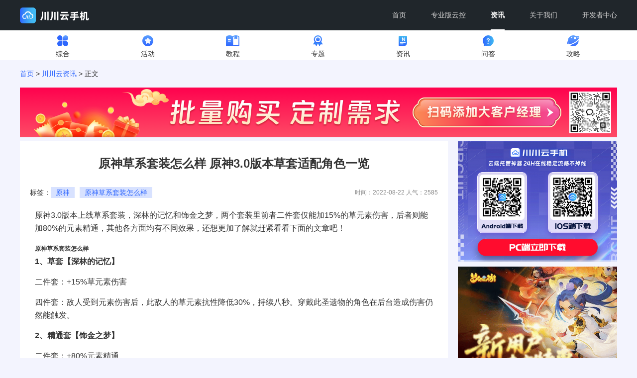

--- FILE ---
content_type: text/html
request_url: https://www.ccynice.com/news/1309.html
body_size: 8474
content:
<!doctype html>
<html class="no-js">
<head>
	<meta charset="utf-8">
	<meta http-equiv="X-UA-Compatible" content="IE=edge">
	<meta name="viewport" content="width=device-width, initial-scale=1, maximum-scale=1, user-scalable=no">
	<title>原神草系套装怎么样 原神3.0版本草套适配角色一览-川川云手机</title>
    <meta name="keywords" content="原神,原神草系套装怎么样">
    <meta name="description" content="原神3.0版本上线草系套装，深林的记忆和饰金之梦，两个套装里前者二件套仅能加15%的草元素伤害，后者则能加80%的元素精通，其他各方面均有不同效果，还想更加了解就赶紧看看下面的文章吧！">
     <link rel="shortcut icon" href="/template/1/chuanchuan/images/favicon.png?v=1724749957089">
	<link rel="stylesheet" href="/template/1/chuanchuan/css/style.css" />
	<link rel="stylesheet" href="/template/1/chuanchuan/css/font-awesome.min.css" />
	<script src="/template/1/chuanchuan/js/jquery.min.js"></script>
	<script src="/template/1/chuanchuan/js/jquery.SuperSlide.js"></script>
</head>
<body style="background:#F3F4FE">
<header>
  <div class="w100">
    <div class="logos">
      <a href="/"
        ><img
          src="/template/1/chuanchuan/images/logo.png"
          style="width: 140px; height: 32px; margin-top: 5px"
      /></a>
    </div>
    <div class="head_r2"><i class="fa fa-navicon"></i></div>
    <div class="head_r3">
      <a
        class="head_iosr3"
        href="https://xcyobs.obs.cn-east-3.myhuaweicloud.com/qudao/ccy.apk"
        >立即下载APP</a
      >
    </div>
    <div class="nav">
      <ul>
        <li>
          <a href="/">首页<i></i></a>
        </li>
        <li>
          <a
            href="/product.html"
            >专业版云控<i></i><u class="fa fa-angle-right"></u
          ></a>
        </li>
        <li>
          <a
            href="/ccy.html"
            >资讯<i></i><u class="fa fa-angle-right"></u
          ></a>
        </li>
        <li>
          <a
            href="/gywm.html"
            >关于我们<i></i><u class="fa fa-angle-right"></u
          ></a>
        </li>
        <li>
          <a
            href="/kfzzx.html"
            >开发者中心<i></i><u class="fa fa-angle-right"></u
          ></a>
        </li>
      </ul>
    </div>
    <div class="nav2">
      <ul>
        <li><a href="/ccy.html">综合</a></li>
        <li><a href="/huodong.html">活动</a></li>
        <li><a href="/jiaocheng.html">教程</a></li>
        <li><a href="/zt.html">专题</a></li>
        <li><a href="/zixun.html">资讯</a></li>
        <li><a href="/wenda.html">问答</a></li>
        <li><a href="/gonglve.html">攻略</a></li>
      </ul>
    </div>
  </div>
</header>
<div class="shadeBox">
  <div class="shade"></div>
  <div class="shadeBg"></div>
</div>
<script>
  var _hmt = _hmt || [];
  (function () {
    var hm = document.createElement('script');
    hm.src = 'https://hm.baidu.com/hm.js?0b3665cc2d821044a1b05aeadddbca22';
    var s = document.getElementsByTagName('script')[0];
    s.parentNode.insertBefore(hm, s);
  })();
</script>
<script>
  (function () {
    var u = navigator.userAgent,
      app = navigator.appVersion;
    var isAndroid = u.indexOf('Android') > -1 || u.indexOf('Linux') > -1; //android终端或者uc浏览器
    var isiOS = !!u.match(/\(i[^;]+;( U;)? CPU.+Mac OS X/); //ios终端
    var isHuawei = false;
    if(window.share_channel){
      	isHuawei = true;
    }
    console.log('是否是Android：' + isAndroid);
    console.log('是否是iOS：' + isiOS);
    if (isiOS) {
      $('.head_iosr3').attr({ href: '/ios/down/index.html' }); //这里填ios的链接
    }
     if (u.toLowerCase().indexOf('micromessenger') !== -1) {
      //微信
      $('.head_r3 a').attr({ href: 'javascript:;' });
      // document.body.style.overflow = 'hidden';
      $(' .head_r3').on('click', function () {
        $('.shadeBox').show();
      });
    }
  	if(isHuawei){
  		$(".head_r3").css("display","none");
  	}
  })();
  $(function () {
    $(window).scroll(Add_Data);

    $('.head_r2 i').click(function () {
      $('.nav').fadeToggle();
      $('.nav2').fadeToggle();
      $(this).toggleClass('fa-remove').toggleClass('fa-navicon');
    });
 
  });
  function Add_Data() {
  	
    var scrolla = $(window).scrollTop();
    var wwidth = $(window).width();
  	if(!window.share_channel){
  	    if (scrolla <= 200 && wwidth < 720) {
      $('.head_r3').show();
    }
    if (scrolla > 200 && wwidth > 720) {
      $('.head_r3').hide();
    }
  	}

  }
</script>
<style type="text/css">
  .shadeBox,
  .shadeBox .shade {
    width: 100%;
    height: 100%;
    position: fixed;
    z-index: 9999;
    top: 0px;
  }
  .shadeBox {
    display: none;
  }
  .shadeBox .shadeBg {
    position: relative;
    width: 100%;
    right: 0;
    top: 0;
    height: 143px;
    background: url('/template/1/chuanchuan/images/mobile/shade.png') no-repeat;
    background-position: right center;
    z-index: 9999;
  }
  .shadeBox .shade {
    background: #000;
    opacity: 0.7;
  }
</style>
  <script type="text/javascript">document.body.oncontextmenu=document.body.ondragstart= document.body.onselectstart=document.body.onbeforecopy=function(){return false;};
document.body.onselect=document.body.oncopy=document.body.onmouseup=function(){document.selection.empty();};</script>
<script>
$(function(){
	$('.nav ul li').eq(2).addClass('on');
});
</script>

<div class="news_t">
	<ul>
      <li><a href="/ccy.html"><img src="/template/1/chuanchuan/images/news_t5.png">综合</a></li>
    	<li><a href="/news/huodong.html"><img src="/upload/1/cms/category/1695090287727.png">活动</a></li>
<li><a href="/news/jiaocheng.html"><img src="/upload/1/cms/category/1695090331829.png">教程</a></li>
<li><a href="/news/zt.html"><img src="/upload/1/cms/category/1695090362286.png">专题</a></li>
<li><a href="/news/zixun.html"><img src="/upload/1/cms/category/1695090420851.png">资讯</a></li>
<li><a href="/news/wenda.html"><img src="/upload/1/cms/category/1695090437170.png">问答</a></li>
<li><a href="/news/gonglve.html"><img src="/upload/1/cms/category/1695090453583.png">攻略</a></li>
    </ul>
</div>

<div class="nowsite"><a href="/">首页</a> > <a href="/ccy.html">川川云资讯</a> <!-- >  <a href="/gonglve.html">攻略</a> -->> 正文</div>
<banner>
    <div align="center">
        <div class="div_top_pc_banner" style="position: relative;width: 1200px;">
            <img class="qr_top_pc_banner" src="https://xcyobs.obs.cn-east-3.myhuaweicloud.com/qudao/erweima.png" alt="" style="position: absolute;width: 7%;right: 1%;top: 7%;"/>
            <img src="/static/picture/topdkh.png" width="1200px" height="100px" alt=""/>

        </div>
        <div class="div_top_mobile_banner" style="display:none">
            <a href="https://landing.ccynice.com/landing/100031" rel="nofollow" target="_blank" "><img src="/html/dingzhi.gif" alt="" style="width:100%"/></a>
        </div>
    </div>
</banner><div class="gonglue">
	<div class="gonglue_left">
		<div class="gonglue_t">
			<h1>原神草系套装怎么样 原神3.0版本草套适配角色一览</h1>
			<h4>时间：2022-08-22  人气：<script type="text/javascript" src="/cms/content/1309/hit.do"></script></h4>
			<h5>标签：<span>原神,原神草系套装怎么样</span></h5>
		</div>
		<div class="gonglue_text">
			<p>原神3.0版本上线草系套装，深林的记忆和饰金之梦，两个套装里前者二件套仅能加15%的草元素伤害，后者则能加80%的元素精通，其他各方面均有不同效果，还想更加了解就赶紧看看下面的文章吧！</p>
<h2><strong>原神草系套装怎么样</strong></h2>
<p><strong>1、草套【深林的记忆】</strong></p>
<p>二件套：+15%草元素伤害</p>
<p>四件套：敌人受到元素伤害后，此敌人的草元素抗性降低30%，持续八秒。穿戴此圣遗物的角色在后台造成伤害仍然能触发。&nbsp;</p>
<p><strong>2、精通套【饰金之梦】</strong></p>
<p>二件套：+80%元素精通</p>
<p>四件套：触发元素反应后的8秒内，会根据队伍内其他角色的元素类型，使装备者获得强化：队伍中每存在1个和装备者同类元素的角色，攻击力提升14%；每存在1个和装备者不同元素类型的角色，元素精通提升50点。上述每类效果至多计算3个角色。该效果每8秒至多触发一次。装备者处于队伍后台时，依然能触发该效果。</p>
<p>而精通套需要触发元素反应才能触发套装效果，因此纯色队也就同种元素队伍给这件圣遗物基本废了，还是保持之前的观点更适合后台副c聚变反应向的角色。</p>
<p style="text-align: center;"><img src="/upload/1/cms/content/b68b0395-2643-4980-a00f-d8ce73bda300.jpg" alt="原神草系套装怎么样1" width="500" height="324" /></p>
<h2><strong>原神草套装适配角色</strong></h2>
<p><strong>1、推荐角色</strong></p>
<p>输出类型角色，所有草系角色，包括提纳里、柯莱。</p>
<p><strong>2、推荐理由</strong></p>
<p>草套不单单是适合输出类型的草系，应该适合所有草系角色，因为这草套的减抗也可以当辅助类型用（挂后台，减抗可叠加），比如提纳里带草套、柯莱也带草套，触发草套效果那么怪物将减抗高达60%草抗（当然并不是说减抗越多越好，怪物抗性低于0也就是负的情况收益会减半，因此队伍带1~2件草套给草系角色是收益最大的时候，加上双草共鸣）。</p>
<p style="text-align: center;"><img src="/upload/1/cms/content/69bcef39-fed6-48a3-bb89-28aedf6b6f3f.jpg" alt="原神草系套装怎么样2" width="500" height="281" /></p>
<p style="text-align: center;"><img src="/upload/1/cms/content/36c6f517-08fb-43e8-a153-8db3d8764dbd.jpg" alt="原神草系套装怎么样3" width="500" height="295" /></p>
<p><strong>游戏工具推荐：</strong></p>
<p><a href="https://www.ccynice.com">川川云手机</a>可以让游戏24小时在线，全程0耗电，0流量，不占用手机内存。游戏多开，应用多开让搬砖和营销无压力，如果你想体验一下川川云手机请到应用市场或者官方即可体验。</p>
		</div>
		<div class="gonglue_fx">
			<a class="zan"><i class="fa fa-thumbs-up"></i> 赞同</a>
			<div class="bshare-custom">分享至：<a title="分享到微信" class="bshare-weixin"></a><a title="分享到新浪微博" class="bshare-sinaminiblog"></a><a title="更多平台" class="bshare-more bshare-more-icon more-style-addthis"></a></div><script type="text/javascript" charset="utf-8" src="http://static.bshare.cn/b/buttonLite.js#style=-1&amp;uuid=&amp;pophcol=3&amp;lang=zh"></script><script type="text/javascript" charset="utf-8" src="http://static.bshare.cn/b/bshareC0.js"></script>
			<h3>郑重声明：本文版权归作者所有，转载文章归原作者所有，转载仅为传播更多信息之目的，如作者信息标记有误，请第一时间联系我们修改或删除，多谢。</h3>
		</div>
		
		<!-- <div class="content_ad"><a href="/news/"><img src="/upload/1/cms/content/1708770099234.png" width="860" height="80"></a></div>
	</div>
	<div class="gonglue_right">
		<div class="gonglue_ad"><a href="/news/"><img src="/upload/1/cms/content/1708940411223.jpg" width="320" height="242"></a></div> -->
      <div class="content_ad"><a href="/"><img src="/upload/1/cms/content/1708770099234.png" width="860" height="80"></a></div>
	</div>
	<div class="gonglue_right">
		<div class="gonglue_ad"><a href="/"><img src="/upload/1/cms/content/1708940411223.jpg" width="320" height="242"></a></div>
<div class="gonglue_ad"><a href="https://landing.ccynice.com/landing/100031" rel="nofollow" target="_blank" ><img src="/upload/1/cms/content/1764728754267.gif" width="320" height="242"></a>
</div>
        
		<h2>猜你喜欢</h2>
		<div class="right1"><ul>
			<li><a href="/news/3682.html">
				<img src="/upload/1/cms/content/133ffd40-4d30-437f-a638-0a7b98eedb60.jpg">
				<h3>重返未来1999全角色图鉴大全 人物强度节奏榜2023</h3>
				<h5><span>重返未来1999,重返未来1999全角色,重返未来1999节奏榜,重返未来1999全角色图鉴</span></h5>
				<h4><span>浏览 50482</span><i></i>2023-05-29</h4>
			</a></li>
<li><a href="/news/2752.html">
				<img src="/upload/1/cms/content/1caf6622-aad2-4c29-8044-a85bad8d8b38.jpg">
				<h3>烟雨江湖镇派武学获取攻略2023 镇派武功强势搭配推荐</h3>
				<h5><span>烟雨江湖,烟雨江湖镇派,镇派武功搭配推荐,烟雨江湖镇派武学获取攻略</span></h5>
				<h4><span>浏览 30040</span><i></i>2023-02-10</h4>
			</a></li>
<li><a href="/news/2859.html">
				<img src="/upload/1/cms/content/8660d4be-ec3c-46d4-9303-63b044bea322.jpg">
				<h3>烟雨江湖40级必做的事推荐2023 40级以后怎么玩</h3>
				<h5><span>烟雨江湖,烟雨江湖40级,烟雨江湖40级必做的事,烟雨江湖40级以后怎么玩</span></h5>
				<h4><span>浏览 26646</span><i></i>2023-02-22</h4>
			</a></li>
<li><a href="/news/2807.html">
				<img src="/upload/1/cms/content/bb05c813-39eb-4689-8e8e-5c30997e92ce.jpg">
				<h3>原神善见地石锁机关水位下降攻略 地下水泽水位怎么降</h3>
				<h5><span>原神,原神善见地,善见地石锁机关,地下水泽水位怎么降,原神善见地石锁机关水位下降攻略</span></h5>
				<h4><span>浏览 24517</span><i></i>2023-02-15</h4>
			</a></li>
<li><a href="/news/1120.html">
				<img src="/upload/1/cms/content/7050b1cb-438c-4a31-8ef2-c7a4b0f2afe5.jpg">
				<h3>宝可梦剑盾哪个精灵最强？2022最强精灵排名一览</h3>
				<h5><span>宝可梦剑盾,宝可梦剑盾精灵,宝可梦剑盾哪个精灵最强,宝可梦剑盾2022最强精灵排名</span></h5>
				<h4><span>浏览 24416</span><i></i>2022-08-06</h4>
			</a></li>
<li><a href="/news/2860.html">
				<img src="/upload/1/cms/content/591a4c68-ba61-4931-85db-c69bf42ca71e.jpg">
				<h3>烟雨江湖野外镇派获取顺序2023 野外镇派武学怎么获得</h3>
				<h5><span>烟雨江湖,烟雨江湖野外镇派,野外镇派武学,烟雨江湖野外镇派获取顺序</span></h5>
				<h4><span>浏览 19799</span><i></i>2023-02-22</h4>
			</a></li>
		</ul></div>
		<div class="gonglue_xz"><a href="#">
			<img src="/template/1/chuanchuan/images/erweima.jpg">
			<h3>立即下载川川云客户端</h3>
			<h4>不止是台手机</h4>
		</a></div>
	</div>
	<div class="clear"></div>
	<div class="gonglue_qt">
		<h2>相关内容</h2>
		<ul>
			<li><a href="/news/1990230477520367618.html">
            	<img src="/upload/1/cms/content/1763342730307.jpg">
            <h3>dnf手游阿修罗什么属强好？云手机0卡顿，轻松通关深渊！</h3>
            <h4>嘿，DNF手游老铁们！阿修罗属强怎么选？云手机如何0卡顿爽刷深渊？这篇干货全告诉你，速看！</h4>
            <h5 class='q1'><span>DNF手游,川川云手机,DNF手游阿修罗什么属强好</span></h5>
            <h5>2025-11-17</h5>
            </a></li>
<li><a href="/news/1990229143652003841.html">
            	<img src="/upload/1/cms/content/1763342417882.jpg">
            <h3>dnf手游一键连招怎么设置？云手机3步搞定，刷图效率翻倍！</h3>
            <h4>上班摸鱼刷DNF总手忙脚乱？一键连招+云手机真是手残救星！技能自动放，手机不发烫，刷图效率翻倍爽翻天~</h4>
            <h5 class='q1'><span>DNF手游,川川云手机,dnf手游一键连招怎么设置</span></h5>
            <h5>2025-11-17</h5>
            </a></li>
<li><a href="/news/1990228317910986754.html">
            	<img src="/upload/1/cms/content/1763342200145.jpg">
            <h3>dnf手游怎么搬砖变现快？云手机多开自动打金，收益超手动3倍！</h3>
            <h4>咱DNF手游搬砖工作室实测：布万加刷碳+云手机多开挂机，收益直接翻3倍！手搓党速看，躺着赚泰拉真不忽悠~</h4>
            <h5 class='q1'><span>DNF手游,川川云手机,DNF手游怎么搬砖变现快</span></h5>
            <h5>2025-11-17</h5>
            </a></li>
<li><a href="/news/1990227409206636546.html">
            	<img src="/upload/1/cms/content/1763341845817.jpg">
            <h3>dnf手游漫游毕业装备推荐搭配！云手机挂机刷图效率翻倍攻略</h3>
            <h4>嘿，DNF手游老玩家来啦！毕业装备搭配合适，刷图超爽；效率翻倍靠云手机挂机，省时省力。攻略在手，轻松毕业不爆肝！</h4>
            <h5 class='q1'><span>DNF手游,川川云手机,DNF手游漫游毕业装备推荐搭配</span></h5>
            <h5>2025-11-17</h5>
            </a></li>
		</ul>
	</div>
	<div class="clear"></div>
</div>
<script>
$(function(){
 	//alert($('#img_01').attr('src'))
	$(".right1 ul li").each(function(){
  		var htmls =  $(this).find('h5').html().replace(/,/g,"</span><span>");
		$(this).find('h5').html(htmls);
	});
	$(".gonglue_qt ul li").each(function(){
  		var htmls =  $(this).find('h5.q1').html().replace(/,/g,"</span><span>");
		$(this).find('h5.q1').html(htmls);
	});
  
  		var htmls2 =  $('.gonglue_t h5').html().replace(/,/g,"</span><span>");
		$('.gonglue_t h5').html(htmls2);
  
	$('.gonglue_fx a').click(function(){
		$(this).addClass("on");
	});
  	if(window.share_channel){
  		$('.gonglue_text img').css("display","none");
  	}
  $('.imgshow').css('display','block')
  
});
</script>

<footer>
  <div class="w100">
    <div class="foot_1">
      <ul>
        <li>
          <i class="fo1"></i>
          <h3>QQ客服（售前）</h3>
          <h4>647394264</h4>
        </li>
        <li>
          <i class="fo1"></i>
          <h3>QQ客服（售后）</h3>
          <h4>833613387</h4>
        </li>
        <li>
          <i class="fo2"></i>
          <h3>QQ交流群</h3>
          <h4>653472484</h4>
        </li>
        <li style="margin-left: 8px">
          <i class="fo2"></i>
          <h3>QQ交流群</h3>
          <h4>145388163</h4>
        </li>
      </ul>
      <div class="fr" style="display: flex">
            <div
              class="fr2"
              style="
                margin-right: 12px;
                display: flex;
                flex-direction: column;
                align-items: center;
                color: #a6acb7;
              "
            >
              <img   src="/template/1/chuanchuan//images/index/dd.png" alt="官方抖店" />抖号：ccy2025
            </div>
        <div
          class="fr2"
          style="
            display: flex;
            flex-direction: column;
            align-items: flex-start;
            color: #a6acb7;
            position: relative;
          "
        >
          <img
            src="https://xcyobs.obs.cn-east-3.myhuaweicloud.com/pic/erweima.png"
            style="
              width: 75px;
              height: 75px;
              position: absolute;
              left: 8px;
              top: 7px;
            "
          />
          <img
            src="/template/1/chuanchuan/images/big_custom.png"
            alt="联系大客户经理"
          />专属大客户经理1对1服务
        </div>
        <div
          class="fr2"
          style="
            padding-left: 20px;
            display: flex;
            flex-direction: column;
            align-items: center;
            color: #a6acb7;
          "
        >
          <img
            src="/template/1/chuanchuan/images/erweima.jpg"
            alt="公众号图片"
          />微信公众号
         
          
        </div>
     <!--      <div
          class="fr2"
          style="
            padding-left: 20px;
            display: flex;
            flex-direction: column;
            align-items: center;
            color: #a6acb7;
          "
        >
      <img
            src="/template/1/chuanchuan/images/douyinimg.jpg"
            alt="川川云手机抖音号二维码"
          />ccy2025
      </div>
-->
      </div>
    </div>
    <div class="foot_2">
      <div class="of flex">
        <div class="w300">
          <div class="foot_title">湖南今圣千网络科技有限公司</div>
          <p class="mt12">地址：长沙市开福区万达广场B座</p>
          <p>QQ：80944552</p>
          <p>邮箱：cooperation@ccynice.com</p>
        </div>
        <div class="of w700">
          <div class="fr pl100">
            <div class="title">关于我们</div>
            <div class="txt mt6">
              <a href="https://ccynice.com/gywm.html">企业介绍</a>
            </div>
            <div class="txt">
              <a href="https://ccynice.com/1706206422842265601.html"
                >用户协议</a
              >
            </div>
            <div class="txt">
              <a href="https://ccynice.com/1706207197601517570.html"
                >隐私政策</a
              >
            </div>
          </div>
          <div class="fr pl100">
            <div class="title">产品介绍</div>
            <div class="txt mt6"><a href="">应用场景</a></div>
            <div class="txt"><a href="">产品特性</a></div>
            <div class="txt"><a href="">下载产品</a></div>
          </div>
          <div class="fr pl100">
            <div class="title">Windows历史版本</div>
            <div class="txt mt6"><a href="https://xcyobs.obs.cn-east-3.myhuaweicloud.com/qudao/Ccy_Cloud.exe">v0.3.14</a></div>
            <div class="txt mt6"><a href="https://xcyobs.obs.cn-east-3.myhuaweicloud.com/qudao/Ccy_pc0.3.9.zip">v0.3.9</a></div>
            <div class="txt"><a href=""></a></div>
          </div>
          <div class="fr">
            <div class="title">移动端历史版本</div>
            <div class="txt mt6"><a href="https://xcyobs.obs.cn-east-3.myhuaweicloud.com/qudao/ccy0.3.2.apk">V3.2.0</a></div>
            <div class="txt"><a href=""></a></div>
            <div class="txt"><a href=""></a></div>
          </div>

        </div>
      </div>
      <h3 class="mt6">
        友情链接：
        <a href="/">虚拟手机</a>&ensp;<a href="https://www.cc-y.com/"
          >云手机评测</a
        >&ensp;<a href=" https://www.susuyouxi.com">速速游戏网</a>
        &ensp;<a href="http://www.hanmaidj.com">喊麦下载站</a>
      </h3>
      <h4>
        <a href="https://beian.miit.gov.cn/"
          >ICP备案号：<span class='icp'>湘ICP备2021015231号-1</span></a
        >
        <div class="icp_div">
        |
        <a
          href="https://www.beian.gov.cn/portal/registerSystemInfo?recordcode=43010502001398"
          >湘公网安备 43010502001398号</a
        >
        |
        <a
          href="https://tsm.miit.gov.cn/dxxzsp/xkz/xkzgl/resource/qiyesearch.jsp?num=%E6%B9%98B2-20220103&type=xuke"
          >增值电信业务经营许可证：湘B2-20220103</a
        >
        </div>
        | <a  class='copyright' href="/">Copyright©2023 湖南今圣千网络科技有限公司</a>
      </h4>
    </div>
    <div class="foot_3"></div>
    <div class="clear"></div>
  </div>
</footer>
<script>
  $(function () {
  	$(".icp")
 		if(window.location.origin == 'https://www.xiaochuanyun.com'){
  		$(".icp").html('湘ICP备2023039366号-1')
  	}
    $(".foot_title")
 		if(window.location.origin == 'https://www.xiaochuanyun.com'){
  		$(".foot_title").html('湖南威红科技有限公司')
  	}
  	$(".icp_div")
 		if(window.location.origin == 'https://www.xiaochuanyun.com'){
  		$(".icp_div").css("display","none");
  	}
    $(".copyright")
 		if(window.location.origin == 'https://www.xiaochuanyun.com'){
  		$(".copyright").html('Copyright©2023 湖南威红科技有限公司')
  	}
    $(".foot_2 .fr:nth(1) .txt").on("click", function (e) {
      e.preventDefault();
      var index = $(this).index();
      // console.log($('index_'+index))
      var key = 1;
      if (index == 2) {
        key = 4;
      } else if (index == 3) {
        if (
          window.location.pathname == "/index.html" ||
          window.location.pathname == "/"
        ) {
          $("html , body").animate({ scrollTop: 0 }, "slow");
        } else {
          window.location.href = window.location.origin;
        }
        return;
      }
      if (
        window.location.pathname == "/index.html" ||
        window.location.pathname == "/"
      ) {
        var top = $(".index_" + key).offset().top;
        $("html, body").stop().animate({ scrollTop: top }, 300);
      } else {
        window.location.href = window.location.origin + "/index.html#index_" + key;
      }
    });
  });
</script>
</body>
</html>

--- FILE ---
content_type: text/css
request_url: https://www.ccynice.com/template/1/chuanchuan/css/style.css
body_size: 14618
content:
@charset "utf-8";

/* CSS Document */
html{-webkit-text-size-adjust:none;}
body {font-size:14px; color:#343434;line-height:26px; margin:0; padding:0; font-family:" PingFangSC, PingFang SC;","微软雅黑","MicrosoftYaHei","Microsoft YaHei","Arial"; -webkit-text-size-adjust:none; touch-action: pan-x pan-y; min-width:1200px}
.dis-ib{
    display: inline-block;
}
img { border:0;}
div,form,ul,ol,li,span,h1,h2,h3,h4,h5,h6,dl,dt,dd {border: 0;margin: 0;padding: 0;list-style-type:none}
.fz12,font,h2,h1 { font-size:12px}
h3,h4,h5 { font-weight:normal; font-size:14px}

input,textarea,button { outline:none; border:0;}
input:focus,textarea:focus,button:focus { outline:none; border:0;}
input:-webkit-autofill { outline:none; border:0; background:#fff;
    box-shadow: 0 0 0px 1000px #fff inset !important;
    -webkit-text-fill-color: #333 !important;
    -webkit-background-clip: text;
}

a { outline:none;-moz-outline:none; color:#343434; -webkit-transition:all .4s ease;-moz-transition:all .4s ease;transition:all .4s ease;}
a:link {color:#343434;text-decoration: none}
a:visited {color:#343434;text-decoration: none}
.news_t ul li a:visited{color:#2e66fe}
a:active {color:#343434;text-decoration: none}
a:hover {color:#0243af;text-decoration:none}
p { padding:0; margin:0;}
.tar { text-align:right}
.tal { text-align:left}
.tac { text-align:center}
.ft {float:left}
.fr {float:right}
.clear { clear:both}
.bgff { background:#fff}
.w100 { width:1200px; margin:0 auto}
.w1280 { width:1280px; margin:0 auto}
.w300 { width:300px;}
.w473 { width:473px;}
.w509 { width:509px;}
.w700 { width:700px;}
.none{display: none;}
.mc{
    margin-left: auto;
    margin-right: auto;
}
.of{
    overflow: hidden;
}
.cur{
    cursor: pointer;
}
.mt12{
    margin-top: 12px;
}
.mt6{
    margin-top: 6px;
}
.ml38{
    margin-left: 38px;
}
.ml142{
    margin-left: 142px;
}
.ml100{
    margin-left: 100px;
}
.mt167{
    margin-top: 167px;
}
.pl100{
    padding-left: 100px;
}
.pl147{
    padding-left: 147px;
}
.foot_2 .title{
    font-size: 16px;
    color: #fff;
    font-weight: bolder;
}
.foot_2 .txt{
    line-height: 34px;
}
.foot_2 .txt a{
    color: #A6ACB7;
    cursor: pointer;
}
.foot_2 .txt a:hover{
    color: #fff;
}
.flex{
    width: 100%;
    display: flex;
    justify-content: space-between;
    
      
  
}
/* .flex:before,
.flex:after
{
    content: "";
    display: block;
} */

.c_line_l{
    display: inline-block;
    width: 31px;
    height: 1px;
    /* border: 1px solid; */
    position: absolute;
    left: 0px;
    top: 50%;
    background: url(../images/index/lineL.png) no-repeat 0 center;
    /* border-image: linear-gradient(90deg, rgba(0, 0, 0, 0), rgba(23, 23, 23, 0.5)) 1 1; */
}
.c_line_r{
    display: inline-block;
    width: 31px;
    height: 1px;
    position: absolute;
    top: 50%;
    /* right: 0px; */
    /* border: 1px solid; */
    background: url(../images/index/lineR.png) no-repeat 0 center;
    /* border-image: linear-gradient(90deg,rgba(23, 23, 23, 0.5), rgba(0, 0, 0, 0)) 1 1; */
}
.down_info{
    width: 154px;
    position: absolute;
    left: 50%;
    text-align: center;
    top: 422px;
    margin-left: 156px;
    color: #999;
}
.index_1,
.index_2,
.index_3 {
    position: relative;
    /* background: url(./images/index/bg_mian.png) top no-repeat; */
}
.index_1_bg1{
    position: absolute;
    width: 50%;
    height: 868px;
    top: 0px;
    left: 0px;
    z-index: -1;
    background: url(../images/index/bg_line_L1.png);
}
.index_1_bg2{
    position: absolute;
    width: 50%;
    height: 868px;
    top: 0px;
    right: 0px;
    z-index: -1;
    background: url(../images/index/bg_line_R1.png);
}
.index_2_bg1{
    position: absolute;
    width: 50%;
    height: 502px;
    top: 0px;
    left: 0px;
    z-index: -1;
    background: url(../images/index/bg_line_L2.png);
}
.index_2_bg2{
    position: absolute;
    width: 50%;
    height: 502px;
    top: 0px;
    right: 0px;
    z-index: -1;
    background: url(../images/index/bg_line_R2.png);
}
.index_3_bg1{
    position: absolute;
    width: 50%;
    height: 747px;
    top: 0px;
    left: 0px;
    z-index: -1;
    background: url(../images/index/bg_line_L3.png);
}
.index_3_bg2{
    position: absolute;
    width: 50%;
    height: 747px;
    top: 0px;
    right: 0px;
    z-index: -1;
    background: url(../images/index/bg_line_R3.png);
}
.index_1 .ysjImg{
    height: 579px;
    /* background:url('../images/index/bng_02.png') no-repeat  38px center; */
    background:url('../images/index/bng_02.png') no-repeat   center;
}
.index_1 .titleImg{
    /* visibility: hidden; */
    height: 81px;
    background:url('../images/index/title_yycj.png') no-repeat center;
}
.index_1 .box2{
/* .index_2 .box2{ */
    padding-top: 76px;
    color: #fff;
    font-size: 18px;
    line-height: 48px;
    margin-top: 167px;
    margin-left: 142px;
    width: 473px;
    height: 285px;
}
.index_1 .box2  p{
    padding-left: 32px;
    background:url('../images/index/icon_cloud.png') no-repeat 0 50%;
}
.index_2 .ysjImg:nth-child(1){
    display: none;
}
.index_2 .ysjImg{
    width: 794px;
    height: 511px;
    background:url('../images/index/bng_03.png') no-repeat  140px 18px;

}

.index_2 .box2 p{
    padding-left: 70px;
    background:url('../images/index/icon_cloud.png') no-repeat 32px 50%;
 }
 .index_3 .ysjImg{
    width: 648px;
    height: 525px;
    background:url('../images/index/bng_04.png') no-repeat ;

}
.index_3 .box2 p{
    padding-left: 34px;
    background:url('../images/index/icon_cloud.png') no-repeat 0px 50%;
 }
.index_2 .box2{
    padding-top: 76px;
    margin-top: 80px;
    margin-left: 0px;
    color: #fff;
    font-size: 18px;
    line-height: 48px;
    width: 367px;
    height: 278px;
}
.index_2  img{
    width: 654px;
    margin-left: 140px;
    margin-top:18px ;
    
}
.index_4 .titleImg{
    height: 80px;
    background:url('../images/index/title_tycptx.png') no-repeat center;
}
.index_5 .titleImg {
    height: 80px;
    background: url(../images/index/title_dzcptx.png) no-repeat center;
  }
.index_4,
.index_5  {
    position: relative;
    padding: 87px 0 0px 0;
    margin: 0 auto;
    
}
.index_6  {
    position: relative;
    line-height: 0px;
    padding: 0;
    background: url(../images/index/btn_banner_bg.png);
}
.index_6 .titleImg {
    margin: auto;
    width: 1200px;
    position: relative;
    height: 100px;
    background: url(../images/index/btn_banner.png) no-repeat center;
    background-size: 1200px 100px;
  }
.index_6 .qrcode {
    position: absolute;
    top: 50%;
    right: 0px;
    width: 88px;
    margin-top: -44px;
    height: 88px;
    background: url(../images/mobile/erweima.png) no-repeat center;
    background-size: cover;
  }
.index_3 .box2{
    padding-top: 76px;
    margin-top: 122px;
    margin-left: 48px;
    padding-left: 32px;
    color: #fff;
    font-size: 18px;
    line-height: 48px;
    width: 548px;
    height: 239px;
}

.index_4 .bg1{
    background: url(../images/index/element_L1.png) no-repeat;
    width: 202px;
    height: 233px;
    position: absolute;
    left: 0px;
    top: 150px;
    z-index: 999;
}
.index_4 .bg2{
    background: url(../images/index/element_R1.png) no-repeat;
    width: 278px;
    height: 471px;
    position: absolute;
    right: 0px;
    bottom: -90px;
    z-index: 999;
}
.index_5 .bg1{
    background: url(../images/index/element_L2.png) no-repeat;
    width: 174px;
    height: 222px;
    position: absolute;
    left: 0px;
    top: 86px;
    z-index: 999;
}
.index_4 .box,
.index_5 .box{
    display: flex;
    justify-content: space-between;
    padding:0 40px;
    width: 1155px;
    margin: 0 auto;
    margin-top: 126px;
    height: 418px;
    border: 1px solid #D8D8D8;
    border-left: 0px;
    border-radius: 38px;
    border-top-left-radius:0px ;
    border-bottom-left-radius:0px ;
}
.index_5 .box{
    border-bottom: 0px;
    border-right: 0px;
    border-radius: 0px;
}
.index_4 .box2,
.index_5 .box2{
    display: flex;
    justify-content: space-between;
    padding:0 40px;
    width: 1155px;
    margin: 0 auto;
   
}
.index_4 .box dd,
.index_5 .box dd,
.index_4 .box2 dd,
.index_5 .box2 dd{
    margin-top: -65px;
    width: 308px;
    text-align: center;
    background: url('../images/index/icon_bullet.png') no-repeat 50% 54px;
}
.index_4 .box h1,
.index_4 .box2 h1,
.index_5 .box h1,
.index_5 .box2 h1{
    font-size: 28px;
    color: #20262B;
    line-height: 42px;
    text-align: center;
    
}
.index_4 .box dd .info,
.index_4 .box2 dd .info,
.index_5 .box dd .info,
.index_5 .box2 dd .info{
    width: 248px;
    height: 308px;
    margin: 48px auto 0px auto;
}
.index_4  dd .info p,
.index_5  dd .info p{
    color: #999999;
    line-height: 32px;
    text-align: left;
    padding:16px 24px;
    font-weight: 400;
    font-size: 18px;
}
.index_4 dd .info img,
.index_5 dd .info img{
    margin-top: 40px;
}
.index_4 .box dd:nth-child(2) .info,
.index_5 .box dd:nth-child(4) .info,
.index_4 .box2 dd:nth-child(3) .info{
    background: url('../images/index/bg_purple.png') no-repeat;
}
/* .index_4 .box dd:nth-child(2) .info, */

.index_4 .box2 dd:nth-child(1) .info,
.index_4 .box dd:nth-child(3) .info,
.index_5 .box dd:nth-child(3) .info{
    background: url('../images/index/bg_green.png') no-repeat;
}
.index_4 .box dd:nth-child(4) .info
/* .index_5 .box dd:nth-child(3) .info, */
{
    background: url('../images/index/bg_blue.png') no-repeat;
}
.index_5 .box dd:nth-child(2) .info,
.index_4 .box2 dd:nth-child(2) .info{
    background: url('../images/index/bg_org.png') no-repeat;
}

.rightBox{
    display: none;
    position: fixed;
    right: 10px;
    bottom: 20px;
    width: 66px;
    height: 160px;
    background: #fff;
    border-radius: 35px;
    z-index: 9999;
    right: 10px;
    bottom: 272px;
    border: 2px solid #dbe6ff;
}

.rightBox .androidImg{
    width: 72px !important;
    margin-left:0px  !important;
}
.rightBox .androidBtn:hover img{
    margin-left:0px  !important;
}
.rightBox .iosImg{
    width: 72px !important;
    margin-left:0px  !important;
}
.rightBox .tyImg{
    background: url(../images/index/icon_xz.png) no-repeat 50% 16px;
    height: 80px;
    position: relative;
    background-color: #fff;
    border-top-left-radius: 38px;
    border-top-right-radius: 38px;
}
.rightBox .tyImg:hover{
    background: url(../images/index/icon_xz_hover.png) no-repeat 50% 16px;
    background-color: #266EFE; 
    color: #fff;
   
}
.rightBox .tyImg .downBox{
    display: none;
    position: absolute;
    top: -6px;
    right: 5px;
    transform: translateX(-50%);
    
    background-color: #fff;
    width: 125px;
    /* height: 32px; */
    cursor: pointer;
    box-shadow: 0px 0px 4px 0px rgba(7,7,7,0.23);
    border-radius: 6px;
    text-align: center;
    font-size: 14px;
    color: #20262B;
    line-height: 20px;
}
.rightBox .tyImg .downBox .txt{
    font-size: 10px;
    padding-top: 4px;
    padding-bottom: 4px;
    color: #999999;
    line-height: 17px;
    text-align: center;
}
.rightBox .tyImg .downBox div{
    /* width: 146px; */
    /* height: 50px; */
    line-height:24px;
    /* border: 1px solid;
    border-image: linear-gradient(270deg, rgba(238, 238, 238, 0), rgba(227, 227, 227, 1), rgba(216, 216, 216, 0)) 1 1; */
}
.rightBox .tyImg .downBox .line{
    width: 90px;
    margin: auto;
    border: 1px solid;
    border-image: linear-gradient(270deg, rgba(238, 238, 238, 0), rgba(227, 227, 227, 1), rgba(216, 216, 216, 0)) 1 1;
}
.rightBox .tyImg .downBox div:nth-child(1){
    line-height:42px;
}
.rightBox .tyImg:hover .downBox{
    display: block;
}
.rightBox .tyImg .downBox a{
   font-size: 12px;
}
.rightBox .tyImg .downBox a:hover{
   font-size: 12px;
   color: #266EFE;
}
.downBox i:before{
    color: #266EFE;
}
.rightBox .rocketDv{
    /* display: none; */
    /* position: fixed; */
    width: 66px;
    height: 80px;
    border-bottom-left-radius: 38px;
    border-bottom-right-radius: 38px;
    background: url(../images/index/icon_hj.png) no-repeat 50% 10px;
    background-color: #fff;
  }
  .rocketDv:hover{
    background: url(../images/index/icon_hj_hover.png) no-repeat 50% 10px;
    background-color: #266efe;
  }
  .rightBox .rocketDv:hover span ,
  .rightBox .tyImg:hover span {
    color: #fff;
  }
  .rightBox span {
    font-weight: 400;
    font-size: 14px;
    color: #20262b;
    position: absolute;
    bottom: 8px;
    left: 50%;
    margin-left: -28px;
  }
  .rightBox .rocketDv span{
    bottom: 14px;
  }
  .index_1,
  .index_2,
  .index_3,
  .index_4,
  .index_5 {
    overflow: hidden;
  }
  .foot_2 p {
    color: #abb1bd;
  }
  .foot_title {
    font-weight: bold;
    font-size: 20px;
    color: #ffffff;
    line-height: 22px;
    text-align: left;
  }
@media all and (max-width:1530px){
 .index_4 .bg2{
    width: 248px;
    height: 441px;
 }
}
@media all and (max-width: 1256px) {
    footer .foot_1 ul li {
        padding: 25px 22px 0 42px;
      }
      footer .foot_1 ul li h4 {
        font-size: 14px;
      }
      footer .foot_1 {
        height: auto !important;
        overflow: hidden;
      }
      footer .foot_1 .fr {
        width: 100%;
        padding-top: 20px;
      } 
      footer .w100 {
        width: 800px;
    }
}
@media all and (max-width:950px){
body { min-width: inherit}
.w100 { width:90%;}
}

 


header { position:fixed; left:0; top:0; right:0; height:61px; background:#20262B; z-index:8888}
header .logos { float:left; padding-top:10px}
header .logos img { display:block; height:40px}
header .nav { float:right;}
header .nav ul li { float:left; margin-left:50px; position:relative; height:61px; line-height:60px}
header .nav ul li a { display:block; color:#ccc}
header .nav ul li i { position:absolute; left:0; bottom:0; right:0; height:2px; background:#fff; display:none}
header .nav ul li.on i { display:block}
header .nav ul li.on a { color:#fff; font-weight:bold}
header .nav ul li u { display:none}

.head_r2 { display:none}
.head_r3 { display:none}

header .nav2 { display:none}

@media all and (max-width:950px){
header .nav { display:none; top:61px; left:0; width:50%; background:#F5F5F5; bottom:0; position:fixed}
header .nav ul li { float:none; margin-left:0px; border-top:0 none; padding:0 20px; line-height:50px; height:auto; position:relative}
header .nav ul li i { position:absolute; left:0; bottom:0; top:0; right:auto; height:100%;}
header .nav ul li a { font-size:14px; display:block; color:#333; text-align:left}
header .nav ul li.on a { color:#333;}
header .nav ul li:nth-child(3) { background:#fff}
header .nav ul li:nth-child(3) u { display:block; position:absolute; right:20px; top:0; line-height:50px; font-size:18px; text-decoration: none}

header .nav2 { display:none; top:61px; right:0; width:51%; background:#fff; bottom:0; position:fixed}
header .nav2 ul li { padding:0 20px; line-height:50px; height:auto}
header .nav2 ul li a { font-size:14px; display:block; color:#333; text-align:left}

header .head_r2 { display:block; font-size:18px; line-height:60px; float:right;}
header .head_r2 i { font-size:18px; color:#fff;}

.head_r3 { display:block; padding-top:12px; float:right}
.head_r3 a { display:block; padding:0 15px; border:1px #fff solid; line-height:36px; border-radius:18px; margin-right:15px; color:#fff; font-size:12px}
}

.banner { position:relative; z-index:1; margin-top:61px; min-width:1200px; height:676px}
.banner .bd { height:676px}
.banner .bd ul li { height:676px; position:relative; }
.banner .bd ul li img.bar { display:none;}
.banner .bd ul li h1 { position:absolute; top:307px; left:50%; color:#20262B; font-size:38px; line-height:40px; text-indent: 17px;}
.banner .bd ul li h1 b { display:block; font-size:32px; padding-bottom:5px}
.banner .bd ul li h3 { position:absolute; top:195px; left:45%; color:#fff; font-size:18px; font-weight:normal; padding-top:20px}
.banner .bd ul li h3 i { position:absolute; left:0; top:0; width:50px; height:1px; background:#fff; display:block}
.banner .bd ul li h4 { position:absolute; top:458px; left:45%; margin-left: 104px;}
.banner .bd ul li .down_btn_info {position:absolute; color: #333; font-size: 12px; top:500px; left:45%; margin-left: 110px;}
.banner .bd ul li .history_info {position:absolute; color: #266EFE; font-size: 12px; top:500px; left:55%; margin-left: 110px;}
.banner .bd ul li h4 a { display:block; float:left; margin-right:22px; border:1px #266EFE solid; width:132px; height:36px; border-radius:18px;  line-height:36px; color:#fff; text-align:center; background-color: #266EFE; position:relative}
.banner .bd ul li h4 i { font-size:16px; padding-right:5px}
.banner .bd ul li h4 img { display:none; position:absolute; left:50%; margin-left:-60px; width:120px; top:38px}
.banner .bd ul li h4 a:hover { background:#fff; color:#266EFE}
.banner .bd ul li h4 a:hover i { color:#266EFE}
.banner .bd ul li h4 a:hover img { display:block}

.banner .bd ul li h5 { display:none}


@media all and (max-width:950px){
.banner { min-width:inherit; height:606px}
.banner .bd { height:606px}
.banner .bd ul li { height:606px; background:none !important}

.banner .bd ul li img.bar { position:absolute; left:50%; bottom:0; margin-left:-375px; display:block}
.banner .bd ul li h1 { top:95px; left:0; font-size:16px; width:100%; text-align:center}
.banner .bd ul li h1 b { font-size:24px; padding-bottom:25px}
.banner .bd ul li h3 { top:195px; left:0; font-size:16px; text-align:center; width:100%; padding-top:0px;}
.banner .bd ul li h3 i { left:50%; margin-left:-25px; top:-45px; height:2px;}
.banner .bd ul li h4 { display:none}

.banner .bd ul li h5 { display:block; position:absolute; left:5%; right:5%; bottom:45px}
.banner .bd ul li h5 a { display:block; float:left; width:45%; border:1px #fff solid; text-align:center; font-size:14px; color:#fff;  line-height:42px; border-radius:21px}
.banner .bd ul li h5 a:nth-child(2) { float:right}
}

/* .index_1 {  padding:80px 0 100px 0; width:1200px; margin:0 auto} */
.index_1 {  padding:80px 0 0px 0; margin:0 auto ; height: 788px;}
.index_1 .tac { padding-bottom:40px;     padding-top: 36px; position:relative}
.index_1 .tac img { display:block; height:81px; margin:0 auto}
.index_1 .tac h2 { position:absolute; left:0; top:0; width:100%; text-align:center; font-size:32px; line-height:50px}
.index_1 .tac h3 { position:absolute; left:0; top:50px; width:100%; text-align:center; font-size:18px; line-height:30px}

.index_1 ul { width:1204px;}
.index_1 ul li { float:left; width:172px; padding:10px 0; margin-top:10px}
.index_1 ul li a {  display:block; width:154px; height:230px; border-radius:10px; box-shadow:0 0 5px #ccc; background:linear-gradient(180deg, #FFFFFF, #F6F8FF); position:relative}
.index_1 ul li img { display:block; margin:0 auto; padding-top:41px; height:92px}
.index_1 ul li h3 { text-align:center; font-size:18px; line-height:30px}
.index_1 ul li p { position:absolute; width:24px; height:3px; background:url(../images/ico_c1.png); left:50%; margin-left:-12px; top:18px}
.index_1 ul li h4 { text-align:center; color: #848484;}
.index_1 ul li h4 i { font-size:18px; color:#717E99; padding:0 3px}

.index_1 ul li:nth-child(8) { display:none}



@media all and (max-width:950px){
.index_1 { padding:40px 0 50px 0; width:90%}
.index_1 .tac { padding-bottom:40px; position:relative}
.index_1 .tac img { height:34px; padding-top:15px;}
.index_1 .tac h2 { font-size:18px; line-height:30px}
.index_1 .tac h3 { font-size:16px; line-height:20px; top:35px}

.index_1 ul { width:728px; margin:0 auto}
.index_1 ul li:nth-child(8) { display:block}
 

}
@media all and (max-width:730px){
.index_1 ul { width:516px;}
.index_1 ul li h3 { font-size:16px;}
}
@media all and (max-width:520px){
.index_1 ul { width:344px;}
}
 


.index_2 { padding:0px ; background:#F3F6FF; height: 502px;  }
.index_2 .tac { padding-bottom:50px; position:relative}
.index_2 .tac img { display:block; height:87px; margin:0 auto}
.index_2 .tac h2 { position:absolute; left:0; top:0; width:100%; text-align:center; font-size:32px; line-height:50px}
.index_2 .tac h3 { position:absolute; left:0; top:50px; width:100%; text-align:center; font-size:18px; line-height:30px}

.index_2 .index_c2 img { display:block; margin:0 auto; width:737px}
.index_2 .index_c2 img.img2 { display:none;}


@media all and (max-width:950px){
.index_2 { padding:40px 0 50px 0; min-width:inherit; background:#fff}
.index_2 .tac { padding-bottom:40px; position:relative}
.index_2 .tac img { height:34px; padding-top:15px;}
.index_2 .tac h2 { font-size:18px; line-height:30px}
.index_2 .tac h3 { font-size:16px; line-height:20px; top:35px}


.index_2 .index_c2 img { display:none; width:100%; max-width:540px}
.index_2 .index_c2 img.img2 { display:block;}
}


.index_3 { height:746px; background:#3879FE; min-width:1200px; position:relative}
.index_3 .w100 { padding-top:47px; position:relative;}
.index_3 .tal { position:relative}
.index_3 .tal img { display:block; height:92px;}
.index_3 .tal h2 { position:absolute; left:10px; top:0; font-size:32px; line-height:50px; color:#fff}

.index_3 h3 { font-size:36px; color:#fff; line-height:60px}
.index_3 .tar { position:absolute; right:0; top:60px}
.index_3 .tar img { display:block; height:240px;}

@media all and (max-width:950px){
.index_3 { height:440px; min-width:inherit;}
.index_3 .w100 { padding-top:47px; position:relative;}
.index_3 .tal img { height:34px; padding-top:15px; display:block; margin:0 auto}
.index_3 .tal h2 { left:0px; top:0; font-size:18px; line-height:30px; color:#fff; width:100%; text-align:center}

.index_3 h3 { font-size:16px; color:#fff; line-height:60px; text-align:center}
.index_3 .tar { position:relative; right:auto; top:auto}
.index_3 .tar img { margin:0 auto}
}




footer { background:#191F24; padding:35px 0 30px 0}
footer .fr { text-align:center; color:#fff}
footer .fr img { display:block; padding-bottom:5px; height:90px}
footer .foot_1 { height:130px; border-bottom:1px #979797 solid}
/* footer .foot_1 ul li { float:left; padding:25px 60px 0 50px; position:relative} */
footer .foot_1 ul li { float:left; padding:25px 46px 0 50px; position:relative}
footer .foot_1 ul li i { display:block; position:absolute; left:0; top:31px; width:37px; height:37px;}
footer .foot_1 ul li i.fo1 { background:url(../images/footer_ico1.jpg)}
footer .foot_1 ul li i.fo2 { background:url(../images/footer_ico2.jpg)}
footer .foot_1 ul li h3 { font-size:14px; line-height:18px; color:#A6ACB7}
footer .foot_1 ul li h4 { font-size:18px; line-height:30px; color:#fff}

footer .foot_2 { padding-top:30px; line-height:22px}
footer .foot_2 h3 { color:#A6ACB7}
footer .foot_2 h3 a { color:#A6ACB7}
footer .foot_2 h4 { color:#62728F}
footer .foot_2 h4 a { color:#62728F}


@media all and (max-width:950px){
footer .fr { display:none; width:100%; padding-top:20px}
footer .foot_1 { height:auto; overflow:hidden; padding-bottom:15px}
footer .foot_1 ul li { padding:25px 30px 0 48px; }
footer .foot_1 ul li h3 { font-size:12px;}
footer .foot_1 ul li h4 { font-size:16px;}

footer .foot_2 h3 { font-size:13px}
footer .foot_2 h4 { font-size:12px; padding-top:10px; line-height:20px}
footer .foot_2 .fr{
    display: block;
}
.index_1_bg1,
.index_1_bg2,
.index_2_bg1,
.index_2_bg2,
.index_3_bg1,
.index_3_bg2,
.foot_2 .flex {
  display: none;
}
footer {
  padding: 0px 0 30px 0;
}
footer .foot_2 {
  padding-top: 14px;
}
footer .foot_1 ul {
  overflow: hidden;
}
footer .foot_1 ul li:nth-child(2),
footer .foot_1 ul li:nth-child(4) {
  padding: 25px 0px 0 70px;
  width: 100px;
}
footer .foot_1 ul li:nth-child(2) i,
footer .foot_1 ul li:nth-child(4) i {
  left: 24px;
}

footer .foot_1 ul li {
  padding: 25px 0px 0 42px;
  width: 128px;
}

footer .fr .fr2:last-child {
  padding-left: 30px !important;
}
footer .foot_1 ul li:last-child {
  margin-left: 0px !important;
}
footer .w100 {
  width: 343px;
}

}


.zhuanye_banner { background:url(../images/zhuanye_banner.jpg) top no-repeat; height:578px; min-width:1200px; margin-top:61px; position:relative}
.zhuanye_banner a { display:block; position:absolute; left:50%; margin-left:80px; top:234px; width:248px; height:52px; cursor:pointer;}



@media all and (max-width:950px){
.zhuanye_banner { background:url(../images/zhuanye_m1.jpg) top no-repeat; background-size:auto 100%; height:688px; min-width:inherit;}
.zhuanye_banner a { left:0; margin-left:0px; top:0; width:100%; height:100%;}
}


.zhuanye_1 { width:1200px; margin:0 auto; padding:10px 0 90px 0}
.zhuanye_1 .tal { padding-bottom:55px}
.zhuanye_1 .tal img { display:block}
.zhuanye_1 .tal2 { display:none}

.zhuanye_1 ul li { float:left; width:25%; position:relative}
.zhuanye_1 ul li h3 { position:absolute; left:50px; top:170px; font-size:18px; line-height:30px; font-weight:bold}
.zhuanye_1 ul li h4 { position:absolute; left:50px; top:210px; font-size:14px; width:220px; color:#56678F}
.zhuanye_1 ul li img { display:block; margin:0 auto}

@media all and (max-width:950px){
.zhuanye_1 { width:90%; padding:10px 0 30px 0}
.zhuanye_1 .tal { display:none}
.zhuanye_1 .tal2 { display:block}
.zhuanye_1 .tal2 img { display:block; margin:0 auto; height:80px}
.zhuanye_1 ul { width:600px; margin:0 auto}
.zhuanye_1 ul li { width:50%;}
}

@media all and (max-width:640px){
.zhuanye_1 ul { width:300px;}
.zhuanye_1 ul li { width:100%; float:none}
}

.zhuanye_2 { background:#F3F6FF; min-width:1200px; padding:50px 0 0 0}
.zhuanye_2 .tal { padding-bottom:55px}
.zhuanye_2 .tal2 { display:none}
.zhuanye_2 .tal img { display:block}
.zhuanye_2 .tac img { display:block; margin:0 auto}
.zhuanye_2 ul { display:none}

@media all and (max-width:950px){
.zhuanye_2 { background:#fff; min-width:inherit; padding:30px 0 0 0; overflow:hidden}
.zhuanye_2 .tal { display:none}
.zhuanye_2 .tal2 { display:block; padding-bottom:30px}
.zhuanye_2 .tal2 img { display:block; margin:0 auto; height:80px}
.zhuanye_2 .tac { display:none}
.zhuanye_2 .w100 { width:96%}
.zhuanye_2 ul { display:block}
.zhuanye_2 ul li { width:50%; float:left; padding:10px 0}
.zhuanye_2 ul li a { display:block; width:90%; margin:0 auto; box-shadow:0 0 5px #ccc; padding:10px 0; height:100px; color:#56678F; border-radius:5px;}
.zhuanye_2 ul li h3 { font-size:16px; font-weight:bold; padding-bottom:5px; color:#000; padding-left:15px}
.zhuanye_2 ul li h4 { font-size:12px; color:#56678F; line-height:20px; padding:0 15px}
}


.zhuanye_3 { width:1200px; margin:0 auto; padding:50px 0 100px 0}
.zhuanye_3 .tal { padding-bottom:55px}
.zhuanye_3 .tal2 { display:none}
.zhuanye_3 .tal3 { display:none}
.zhuanye_3 img { display:block}

@media all and (max-width:950px){
.zhuanye_3 { width:100%; padding:30px 0 50px 0}
.zhuanye_3 .tal { display:none}
.zhuanye_3 .tal2 { display:block; padding-bottom:30px}
.zhuanye_3 .tal2 img { display:block; margin:0 auto; height:80px}

.zhuanye_3 .ft { display:none}
.zhuanye_3 .fr { display:none}

.zhuanye_3 .tal3 { display:block; max-width:540px; margin:0 auto}
.zhuanye_3 .tal3 img { display:block; width:100%}
.zhuanye_3 .tal3 h2 { font-size:16px; line-height:30px; width:90%; margin:0 auto; margin-top:-30px}
.zhuanye_3 .tal3 h3 { width:90%; margin:0 auto; color:#56678F}
}


.fankui_banner { background:url(../images/fankui_banner.jpg) top no-repeat; height:180px; min-width:1200px; margin-top:61px}

.fankui_cn { background:#F3F4FE; min-width:1200px; padding:20px 0 40px 0}
.fankui_cn .fankui_right { float:right; width:380px}
.fankui_cn .fankui_right ul li { padding-bottom:20px}
.fankui_cn .fankui_right ul li img { display:block; width:100%}

.fankui_cn .fankui_left { float:left; width:800px}
.fankui_cn .fankui_left .fankui_title { background:#fff; margin-bottom:20px}
.fankui_cn .fankui_left .fankui_title h1 { padding:18px 20px; font-size:18px; line-height:26px; height:62px}
.fankui_cn .fankui_left .fankui_title img { display:block; float:left; padding-right:10px}
.fankui_cn .fankui_left .fankui_title h3 { padding:0 20px 18px 20px; font-size:14px; line-height:26px; text-align:right; color:#888}
.fankui_cn .fankui_left .fankui_title h3 i.fa-thumbs-up { color:#2E66FE}
.fankui_cn .fankui_left .fankui_title h3 i.fa-heart { color:#FF621D}

.fankui_cn .fankui_left .fankui_list { background:#fff; padding:20px}
.fankui_cn .fankui_left .fankui_list .fankui_top { position:relative; padding-left:70px; padding-bottom:30px; border-bottom:1px #eee solid;}
.fankui_cn .fankui_left .fankui_list .fankui_top img { display:block; left:0; top:0; position:absolute}
.fankui_cn .fankui_left .fankui_list .fankui_top h4 { display:block; left:0; top:50px; width:50px; width; position:absolute; text-align:center}
.fankui_cn .fankui_left .fankui_list .fankui_top h5 { font-size:14px; line-height:26px; text-align:right; color:#888}
.fankui_cn .fankui_left .fankui_list .fankui_top h5 i { color:#888}
.fankui_cn .fankui_left .fankui_list .fankui_top h3 { font-weight:bold}

.fankui_cn .fankui_left .fankui_list ul li { position:relative; padding-bottom:30px; border-bottom:1px #eee solid; padding-left:70px; margin-top:20px}
.fankui_cn .fankui_left .fankui_list ul li img.p2img { display:block; left:0; top:0; position:absolute}
.fankui_cn .fankui_left .fankui_list ul li h4 { display:block; left:0; top:50px; width:50px; width; position:absolute; text-align:center}
.fankui_cn .fankui_left .fankui_list ul li h3 {}
.fankui_cn .fankui_left .fankui_list ul li h5 { text-align:right; color:#888; padding-top:10px}
.fankui_cn .fankui_left .fankui_list ul li img { display:block; margin:0 auto; max-width:100%}




.about_bg { background:url(../images/about_bg.jpg) top no-repeat #F3F4FE; margin-top:61px; padding:50px 0}

.about_1 { width:1200px; margin:0px auto; background:rgba(0,98,254,0.42); border-radius:15px; position:relative; border: 1px solid #67AAFF;}
.about_1 .about_cn { padding:20px 60px 20px 410px; color:#fff; font-size:16px; line-height:30px; text-shadow:0px 1px 1px #002d72}
.about_1 img { position:absolute; top:46px; left:65px}
.about_1 .about_cn img { display:none}

@media all and (max-width:950px){
.about_bg { background:url(../images/about_bg.jpg) top no-repeat #F3F4FE; background-size:auto 177px}

.about_1 { width:90%; margin:0 auto; background:#fff; border:0 none}
.about_1 .about_cn { padding:20px 25px 20px 25px; color:#333; text-shadow:1px 1px 1px #ccc}
.about_1 img { display:none}
.about_1 .about_cn img { display:block; margin:0 auto; padding:20px 0 10px 0; position:relative; left:auto; top:auto;width: 117px;}
}


.about_2 { width:1200px; margin:40px auto 0 auto; background:rgba(255,255,255,0.95); border-radius:15px; padding:50px 0}
.about_2 .about_left { float:left; padding:0 60px; width:480px}
.about_2 .about_left .tal { padding-bottom:30px}
.about_2 .about_left .tal img { display:block;width: 138px;}
.about_2 .about_left .about_text { font-size:16px; line-height:30px; color:#666666}

.about_2 .about_right { float:left; padding:0px 0 0 65px; width:480px; border-left:1px #ddd solid}
.about_2 .about_right .tal { padding-bottom:30px}
.about_2 .about_right .tal img { display:block}
.about_2 .about_right h3 { font-size:18px; line-height:30px; padding-bottom:10px; font-weight:bold; color:#20262B}
.about_2 .about_right ul { padding-bottom:20px}
.about_2 .about_right ul li { color:#666; line-height:32px}
.about_2 .about_right ul li i { display:block; float:left; width:20px; height:20px; margin-right:10px; text-align:center; line-height:20px; color:#fff; font-size:12px; border-radius:50%; margin-top:5px}
.about_2 .about_right ul li i.fa-qq { background:#1F00FF}
.about_2 .about_right ul li i.fa-envelope { background:#2AA5FF}
.about_2 .about_right ul li i.fa-map-marker { background:#FF8E00}
.about_2 .about_right p { float:left; text-align:center; margin-right:20px}
.about_2 .about_right img { display:block;max-width: 120px;}
.about_2 .about_right p img { max-width: 90px;}


@media all and (max-width:950px){
.about_2 { width:90%; margin:0 auto; background:none; border-radius:0; padding:20px 0}

.about_2 .about_left { float:none; padding:20px 25px; width:auto; background:#fff; border-radius:15px; border:0 none}
.about_2 .about_left .tal img { display:block; margin:0 auto; padding-top:20px}

.about_2 .about_right { float:none; padding:20px 25px; width:auto; background:#fff; border-radius:15px; margin-top:20px; border-left:0 none; overflow:hidden}
.about_2 .about_right .tal img { display:block; margin:0 auto; padding-top:20px}
}


.kaifa_banner { background:url(../images/kaifa_banner.jpg) top no-repeat; height:520px; min-width:1200px; margin-top:61px; position:relative}
.kaifa_banner a { display:block; position:absolute; right:50%; margin-right:-600px; top:395px; width:158px; height:38px; line-height:38px; color:#fff; cursor:pointer; border-radius:10px; border:1px #fff solid; text-align:center}

@media all and (max-width:950px){
.kaifa_banner { background:url(../images/kaifa_banner1.jpg) top no-repeat; background-size:auto 100%; height:565px; min-width:inherit;}
.kaifa_banner a { left:0; margin-left:0px; top:0; width:100%; height:100%; margin-right:0px; border:0 none; opacity:0;}
}



.kaifa_1 { background: linear-gradient(90deg, #EAF0FF 0%, #FFFFFF 32%, #FFFFFF 100%); padding:80px 0}
.kaifa_1 .w100 { width:1024px; margin:0 auto}
.kaifa_1 img { display:block; float:right; padding-top:10px}
.kaifa_1 h2 { font-size:32px; line-height:40px; padding-bottom:10px}
.kaifa_1 ul { overflow:hidden}
.kaifa_1 ul li { padding:5px 0 10px 25px; position:relative; font-size:14px; color:#56678F; line-height:30px}
.kaifa_1 ul li i { display:block; width:8px; height:8px; background:#2E66FE; position:absolute; left:0; top:18px; border-radius:50%}
.kaifa_1 ul li h3 { font-size:18px; line-height:30px; color:#333}
.kaifa_1 ul li h4 { font-size:14px;  color:#56678F}
.kaifa_1 h5 { width:160px; height:40px; margin-top:20px}
.kaifa_1 h5 a { display:block; line-height:40px; text-align:center; color:#fff; font-size:16px; background:#2E66FE; border-radius:8px; border:1px #2E66FE solid}
.kaifa_1 h5 a:hover { background:#fff; color:#2E66FE; box-shadow:0 0 5px #aaa}




@media all and (max-width:950px){
.kaifa_1 { background:#fff; padding:50px 0; overflow:hidden}
.kaifa_1 .w100 { width:90%}
.kaifa_1 img { display:block; float:none; padding-top:0px; max-width:90%; margin:0 auto}
.kaifa_1 h2 { font-size:18px; line-height:30px; padding-bottom:10px; text-align:center; padding-top:30px}
.kaifa_1 ul li { padding:5px 0 10px 0; float:left; width:50%; margin-bottom:15px}
.kaifa_1 ul li h3 { font-size:16px; padding:0 15px}
.kaifa_1 ul li h4 { color:#56678F; font-size:12px; line-height:20px; height:70px; padding:0 15px}
.kaifa_1 h5 { margin:20px auto 0 auto}

.kaifa_1 ul li i { display:none}
.kaifa_1 ul li a { display:block; width:95%; margin:0 auto; background:#F5F5F5; border-radius:15px; padding:15px 0;}
}



.kaifa_2 { background: linear-gradient(90deg, #FFFFFF 0%, #FFFFFF 68%, #EAF0FF 100%); padding:80px 0}
.kaifa_2 .w100 { width:374px; margin:0 auto; padding-left:750px; position:relative}
.kaifa_2 img { display:block; left:0; top:10px; position:absolute}
.kaifa_2 h2 { font-size:32px; line-height:40px; padding-bottom:10px}
.kaifa_2 ul { overflow:hidden}
.kaifa_2 ul li { padding:5px 0 5px 25px; position:relative; font-size:14px; color:#56678F}
.kaifa_2 ul li i { display:block; width:8px; height:8px; background:#2E66FE; position:absolute; left:0; top:18px; border-radius:50%}
.kaifa_2 ul li h3 { font-size:18px; line-height:30px; padding-bottom:5px; color:#333}
.kaifa_2 ul li h4 { font-size:14px;  color:#56678F}
.kaifa_2 h5 { width:160px; height:40px; margin-top:20px}
.kaifa_2 h5 a { display:block; line-height:40px; text-align:center; color:#fff; font-size:16px; background:#2E66FE; border-radius:8px; border:1px #2E66FE solid}
.kaifa_2 h5 a:hover { background:#fff; color:#2E66FE; box-shadow:0 0 5px #aaa}


@media all and (max-width:950px){
.kaifa_2 { background:#fff; padding:0; overflow:hidden; padding-bottom:50px}
.kaifa_2 .w100 { width:90%; padding-left:0}
.kaifa_2 img { display:block; float:none; padding-top:0px; max-width:90%; margin:0 auto; position:relative; left:auto; top:auto}
.kaifa_2 h2 { font-size:18px; line-height:30px; padding-bottom:10px; text-align:center; padding-top:30px}
.kaifa_2 ul li { padding:5px 0 10px 0; float:left; width:50%}
.kaifa_2 ul li h3 { font-size:16px; padding:0 15px}
.kaifa_2 ul li h4 { color:#56678F; font-size:12px; line-height:20px; height:70px; padding:0 15px}
.kaifa_2 h5 { margin:20px auto 0 auto}

.kaifa_2 ul li i { display:none}
.kaifa_2 ul li a { display:block; width:95%; margin:0 auto; background:#F5F5F5; border-radius:15px; padding:15px 0; height:100px}
}

.kaifa_3 { display:none}

@media all and (max-width:950px){
.kaifa_3 { display:block; padding:50px 0 35px 0; background:#3879FE; overflow:hidden}
.kaifa_3 h2 { font-size:18px; line-height:30px; padding-bottom:10px; text-align:center; color:#fff}
.kaifa_3 ul li { float:left; width:33.3%; padding-bottom:15px}
.kaifa_3 ul li img { display:block; margin:0 auto; max-width:70%}
.kaifa_3 ul li h3 { text-align:center; color:#fff; padding-top:10px}
.kaifa_3 ul li h3 b { padding-right:10px; font-size:16px; opacity:0.4}
}

.news_t { height:60px; background:#fff; min-width:1200px; top:61px; left:0; right:0; position: fixed; z-index:777}
.news_t ul { width:1200px; margin:0 auto}
.news_t ul li { float:left; width:171px; text-align:center; height:60px}
.news_t ul li.on { background:#F3F4FE}
.news_t ul li img { max-height: 22px;display:block; margin:0 auto; padding:10px 0 2px 0}
.news_t ul li.on a { color:#20262b; font-weight:bold; display:block}


@media all and (max-width:950px){
.news_t { display:none}
}



.news_gd { width:1200px; margin:140px auto 20px auto}
.news_gd .bd { float:left; width:707px; height:357px;}
.news_gd .bd ul li { position:relative; width:707px; height:357px}
.news_gd .bd ul li img { display:block; width:707px; height:357px}
.news_gd .bd ul li h3 { position:absolute; left:0; bottom:0; width:100%; height:60px; background: linear-gradient(180deg, rgba(0,0,0,0) 0%, rgba(0,0,0,0.7) 100%)}
.news_gd .bd ul li h3 a { color:#fff; display:block; font-size:16px; padding:20px 0 0 15px}

.news_gd .hd { float:left; width:160px; padding-left:10px}
.news_gd .hd ul li { margin-bottom:6px; position:relative; cursor:pointer}
.news_gd .hd ul li img { display:block; width:160px; height:85px}
.news_gd .hd ul li p { position:absolute; left:0; width:100%; top:0; height:100%; background:rgba(0,0,0,0.6)}
.news_gd .hd ul li.on p { display:none}

.news_gd .news_hot { float:right; width:308px; height:358px; background:#fff}
.news_gd .news_hot .tac { height:44px; border-bottom:1px #f2f2f2 solid}
.news_gd .news_hot .tac img { display:block; margin:0 auto; padding-top:15px;width: 114px;}

.news_gd .news_hot .news_1 { padding:14px 14px 10px 14px}
.news_gd .news_hot .news_1 img { display:block; float:left; margin-right:10px}
.news_gd .news_hot .news_1 h3 { font-size:14px; line-height:20px; height:40px}
.news_gd .news_hot .news_1 h4 { font-size:12px; color:#999}

.news_gd .news_hot .news_2 { padding:0 14px}
.news_gd .news_hot .news_2 ul li { line-height:30px; position:relative}
.news_gd .news_hot .news_2 ul li a { display:block; overflow:hidden; text-overflow:ellipsis; white-space: nowrap; width:208px}
.news_gd .news_hot .news_2 ul li i { display:block; float:left; width:4px; height:4px; background:#333; border-radius:50%; margin-top:12px; margin-right:5px}
.news_gd .news_hot .news_2 ul li span { display:block; position:absolute; right:0; top:0; font-size:12px; color:#999}


@media all and (max-width:950px){
.news_gd { width:100%; margin:0 auto; margin-top:60px; padding-bottom:20px}
.news_gd .bd { float:none; width:auto; height:auto;}
.news_gd .bd ul li { position:relative; width:auto; height:auto}
.news_gd .bd ul li img { display:block; width:100%; height:auto}

.news_gd .hd { position:absolute; bottom:20px; left:0; width:100%; text-align:center}
.news_gd .hd ul { transform:scale(0.5)}
.news_gd .hd ul li { display:inline; padding:0 10px; background:#fff; margin:0 5px; border-radius:50%;}
.news_gd .hd ul li.on { background:#2E66FE}
.news_gd .hd ul li img { display:none}
.news_gd .hd ul li p { display:none}

.news_gd .news_hot { float:none; width:auto; height:auto; background:#fff; margin-top:20px}
.news_gd .news_hot .news_2 { padding:15px 14px}
.news_gd .news_hot .news_2 ul li a { width:75%}
}


.news_zt { width:1200px; margin:0 auto}
.news_zt h2 { font-size:20px; padding-bottom:20px}
.news_zt h2 a { display:block; float:right; font-weight:normal; font-size:14px}
.news_zt ul { width:1215px;}
.news_zt ul li { float:left; width:405px; position:relative}
.news_zt ul li img { display:block; position:relative; z-index:1}
.news_zt ul li p { position:absolute; left:0; top:0; right:15px; bottom:0; background:rgba(0,0,0,0.4); z-index:11}
.news_zt ul li h3 { position:absolute; z-index:33; left:22px; right:37px; color:#fff; font-size:20px; top:16px; line-height:28px; overflow:hidden; text-overflow:ellipsis; white-space: nowrap}
.news_zt ul li h4 { position:absolute; z-index:34; left:22px; right:37px; color:#fff; font-size:14px; top:45px; line-height:22px; overflow:hidden; text-overflow:ellipsis; white-space: nowrap}
.news_zt ul li h5 { position:absolute; z-index:35; bottom:15px; right:35px; color:#fff; text-align:center; width:110px; height:28px; line-height:28px; border:1px #fff solid}
.news_zt ul li h5 i { display:block; float:right; width:30px; height:28px; line-height:28px; font-size:18px; border-left:1px #fff solid}


@media all and (max-width:950px){
.news_zt { width:100%; margin-top:0px; background:#fff; padding:20px 0}
.news_zt h2 { font-size:16px; padding-bottom:20px; width:95%; margin:0 auto}
.news_zt ul { width:95%; margin:0 auto; overflow:hidden; max-width:390px; overflow:hidden}
.news_zt ul li { float:none; width:auto; position:relative; margin-bottom:15px}
.news_zt ul li p { right:0}
}

.news_list1 { width:1200px; margin:0px auto; padding-top:20px}
.news_list1 h2 { font-size:20px; padding-bottom:20px}
.news_list1 h2 a { display:block; float:right; font-weight:normal; font-size:14px}
.news_list1 h2 span { font-size:16px; color:#727272; font-weight:normal; padding-left:15px}
.news_list1 ul { width:1220px;}
.news_list1 ul li { float:left; width:610px; position:relative; padding-bottom:20px}
.news_list1 ul li a { display:block; width:590px; background:#fff; height:142px}
.news_list1 ul li img { display:block; float:left; margin-right:15px}
.news_list1 ul li h3 { font-size:16px; line-height:30px; padding-top:7px; padding-right:20px; overflow:hidden; text-overflow:ellipsis; white-space: nowrap}
.news_list1 ul li h4 { font-size:13px; color:#56678F; line-height:20px; padding:0px 20px 15px 0; height: 40px; overflow: hidden;}
.news_list1 ul li h5 { font-size:12px; color:#999; overflow:hidden; text-overflow:ellipsis; white-space: nowrap; padding-right:30px; height:20px; }
.news_list1 ul li h5 span { background:#e8eefe; color:#2E66FE; margin-right:10px; padding:0 8px; display:block; float:left;border-radius: 2px;height: 18px;
    line-height: 18px; margin-bottom: 10px;}


@media all and (max-width:950px){
.news_list1 { width:100%; margin-top:20px; background:#fff}
.news_list1 h2 { font-size:16px; padding-bottom:20px; width:95%; margin:0 auto}
.news_list1 h2 span { font-size:12px; padding-left:10px}

.news_list1 ul { width:95%; margin:0 auto}
.news_list1 ul li { float:none; width:auto}
.news_list1 ul li a { width:auto; height:auto}
.news_list1 ul li h3 { font-size:14px; line-height:24px; padding-top:0; padding-right:0; overflow:auto; text-overflow:inherit; white-space: inherit}
.news_list1 ul li img { margin-right:10px; width:90px; height:75px}
.news_list1 ul li h4 { display:none}
}




.news_list2 { width:1200px; margin:0px auto; padding-top:20px; padding-bottom:40px}
.news_list2 h2 { font-size:20px; padding-bottom:20px}
.news_list2 h2 a { display:block; float:right; font-weight:normal; font-size:14px}
.news_list2 h2 span { font-size:16px; color:#727272; font-weight:normal; padding-left:15px}


.news_list2 .wenda_left { float:left; width:860px; background:#fff; padding:10px 0 30px 0}
.news_list2 .wenda_left .wenda_list { width:812px; margin:0 auto; height:540px}
.news_list2 .wenda_left .wenda_list ul li { height:100px; border-top:1px #eee solid; padding-top:12px}
.news_list2 .wenda_left .wenda_list ul li:first-child { border:0 none}
.news_list2 .wenda_left .wenda_list ul li h3 { font-size:18px; line-height:30px; padding-bottom:5px; overflow:hidden; text-overflow:ellipsis; white-space: nowrap}
.news_list2 .wenda_left .wenda_list ul li h4 { height:30px; font-size:12px}
.news_list2 .wenda_left .wenda_list ul li h4 span { color:#2E66FE; margin-right:10px; padding:3px 10px; border:1px #eee solid}
.news_list2 .wenda_left .wenda_list ul li h5 { color:#999}
.news_list2 .wenda_left .wenda_list ul li h5 span { display:block; float:left}
.news_list2 .wenda_left .wenda_list ul li h5 i { display:block; width:4px; height:4px; float:left; border-radius:1px; background:#999; margin:10px 8px 0 8px}

.news_list2 .wenda_right { float:right; width:320px; background:#fff; height:580px; position:relative}
.news_list2 .wenda_right .tac { height:44px; border-bottom:1px #f2f2f2 solid}
.news_list2 .wenda_right .tac img { display:block; margin:0 auto; padding-top:15px;width: 109px;}
.news_list2 .wenda_right ul { width:287px; margin:0 auto}
.news_list2 .wenda_right ul li { padding:10px 0 3px 30px; position:relative}
.news_list2 .wenda_right ul li h3 { font-size:16px; overflow:hidden; text-overflow:ellipsis; white-space: nowrap}
.news_list2 .wenda_right ul li h4 { font-size:14px; color:#999999}
.news_list2 .wenda_right ul li h5 { position:absolute; left:0; top:8px; width:21px; padding-top:7px; line-height:20px; text-align:center; font-weight:bold; color:#888}

.news_list2 .wenda_right ul li:nth-child(1) h5,
.news_list2 .wenda_right ul li:nth-child(2) h5,
.news_list2 .wenda_right ul li:nth-child(3) h5 { background:url(../images/news_pic8.png); color:#fff}
.news_list2 .wenda_right .hd { position:absolute; left:20px; top:54px; width:21px}
.news_list2 .wenda_right .hd a { display:block; height:58px; padding-top:7px; line-height:20px; text-align:center; font-weight:bold; color:#888}

.news_list2 .wenda_right .hd a:nth-child(1),
.news_list2 .wenda_right .hd a:nth-child(2),
.news_list2 .wenda_right .hd a:nth-child(3) { background:url(../images/news_pic8.png) top no-repeat; color:#fff}




@media all and (max-width:950px){
.news_list2 { width:100%;}
.news_list2 h2 { font-size:16px; padding-bottom:20px; width:95%; margin:0 auto;}
.news_list2 h2 span { font-size:12px; padding-left:10px}


.news_list2 .wenda_left { float:none; width:auto; background:#fff;}
.news_list2 .wenda_left .wenda_list { width:95%; margin:0 auto; height:auto}
.news_list2 .wenda_left .wenda_list ul li { height:auto; padding:15px 0}
.news_list2 .wenda_left .wenda_list ul li h3 { font-size:16px; line-height:26px; padding-bottom:5px; overflow:auto; text-overflow:inherit; white-space: inherit}

.news_list2 .wenda_right { float:none; width:auto; background:#fff; margin-top:20px}
.news_list2 .wenda_right ul { width:auto}
.news_list2 .wenda_right ul li { padding:10px 0 3px 60px;}
}


.zhuanti_t { min-width:1200px; position:relative; margin-top:130px}
.zhuanti_t img { display:block; width:100%;max-height: 400px;}
.zhuanti_t .zt_title { position:absolute; left:0; bottom:0; right:0; height:300px; background:rgba(0,0,0,0.6)}
.zhuanti_t .zt_title h1 { position:absolute; left:50%; margin-left:-600px; top:45px; color:#fff; font-size:42px; line-height:70px; font-weight:bold;}
.zhuanti_t .zt_title h3 { position:absolute; left:50%; margin-left:-600px; top:265px; color:#9693A7; font-size:30px;}

.zhuanti_t .zt_title .zt_link1 { position:absolute; right:50%; margin-right:-600px; top:32px; width:350px; height:111px; }
.zhuanti_t .zt_title .zt_link2 { position:absolute; right:50%; margin-right:-599px; top:162px; width:348px; height:101px; background:url(../images/zhuanti_link2.png)}
.zhuanti_t .zt_title .zt_link1 a { display:block; height:111px;}
.zhuanti_t .zt_title .zt_link2 a { display:block; height:101px;}



@media all and (max-width:950px){
.zhuanti_t { min-width: inherit; margin-top:61px}
.zhuanti_t .zt_title { height:70px;}
.zhuanti_t .zt_title h1 { left:5%; margin-left:0px; top:10px; font-size:14px; line-height:20px;}
.zhuanti_t .zt_title h3 { display:none}

.zhuanti_t .zt_title .zt_link1 { right:5%; margin-right:0px; top:20px; width:90px; height:33px; background:url(../images/zhuanti_link1.png); background-size:100% 100%}
.zhuanti_t .zt_title .zt_link2 { right:5%; margin-right:110px; top:20px; width:90px; height:30px; background:url(../images/zhuanti_link2.png); background-size:100% 100%}
.zhuanti_t .zt_title .zt_link1 a { height:45px;}
.zhuanti_t .zt_title .zt_link2 a { height:40px;}
}


.zhuanti_lc { width:1200px; margin:20px auto}
.zhuanti_lc img { display:block; width:100%}



@media all and (max-width:950px){
.zhuanti_lc { width:95%;}

}

.zhuanti_cn { width:1200px; margin:0px auto}
.zhuanti_cn .zt_left { float:left; width:900px}
.zhuanti_cn .zt_right { float:right; width:280px; background:#fff; border-radius: 10px; padding:20px 0}


.zhuanti_cn h2 { padding-left:20px; font-size:24px; line-height:24px}
.zhuanti_cn h2 i { display:block; width:4px; height:22px; margin:1px 10px 0 0; background: linear-gradient(90deg, #2E66FE 0%, #00ACFF 100%); border-radius: 2px; float:left}

.zhuanti_cn .zt_right ul li { width:240px; margin:0 auto; padding-top:20px}
.zhuanti_cn .zt_right ul li img { display:block; width:240px;border-radius: 10px}
.zhuanti_cn .zt_right ul li h3 { font-size:16px; line-height:40px; overflow:hidden; text-overflow:ellipsis; white-space: nowrap;}
.zhuanti_cn .zt_right ul li h4 { font-size:14px; line-height:20px; color:#9094A5}

.zhuanti_cn .zt_left .left1 { background:#fff; border-radius: 10px; padding:20px 0; margin-bottom:20px}
.zhuanti_cn .zt_left .left1 .zt_text { width:860px; margin:0 auto; font-size:16px; line-height:26px; padding-top:20px}
.zhuanti_cn .zt_left .left1 .zt_text p { padding-bottom:15px;}
.zhuanti_cn .zt_left .left1 .zt_text img { max-width:100%}
.zhuanti_cn .zt_left .left1 .zt_text a { font-size:16px; line-height:40px; display:block; width:140px; margin:0 auto; border-radius: 5px; text-align:center; color:#fff; background:#2E66FE;}

.zhuanti_cn .zt_left .left2 { background:#fff; border-radius: 10px; padding:20px 0; margin-bottom:20px}
.zhuanti_cn .zt_left ul { margin-top:20px}
.zhuanti_cn .zt_left ul li { float:left; width:25%; padding-bottom:15px; text-align:center}
.zhuanti_cn .zt_left ul li img { display:block; margin:0 auto; border-radius: 10px;}



@media all and (max-width:950px){
.zhuanti_cn { width:95%;}
.zhuanti_cn .zt_left { float:none; width:auto}
.zhuanti_cn .zt_right { float:none; width:auto}


.zhuanti_cn h2 { font-size:16px;}
.zhuanti_cn .zt_right ul li { width:90%; margin:0 auto; padding-top:15px}
.zhuanti_cn .zt_right ul li img { margin:0 auto}
.zhuanti_cn .zt_right ul li h3 { font-size:14px; line-height:24px; padding:10px 0; overflow:auto; text-overflow:inherit; white-space: inherit; text-align:center}
.zhuanti_cn .zt_right ul li h4 { font-size:12px; line-height:20px; color:#9094A5; text-align:center}

.zhuanti_cn .zt_left .left1 .zt_text { width:90%; padding-top:10px}
.zhuanti_cn .zt_left .left1 .zt_text a { font-size:14px; line-height:34px; width:100px;}

.zhuanti_cn .zt_left .left2 { padding:10px 0; margin-bottom:10px}
.zhuanti_cn .zt_left .left2 .zt_pic { padding-top:15px}



.zhuanti_cn .zt_left ul { width:95%; margin:0 auto}
.zhuanti_cn .zt_left ul li { width:50%; padding-bottom:15px;}
.zhuanti_cn .zt_left ul li img { max-width:90%; margin:0 auto}

}

.gonglue { width:1200px; margin:0px auto; padding-bottom:40px}
.gonglue .gonglue_left { float:left; width:860px}
.gonglue .gonglue_right { float:right; width:320px;}


@media all and (max-width:950px){
.gonglue { width:100%; margin:0px auto; padding-bottom:20px; background:#fff; margin-top:20px}
.gonglue .gonglue_left { float:none; width:auto}
.gonglue .gonglue_right { display:none}
}

.nowsite { width:1200px; margin:135px auto 15px auto}
.nowsite a {color:#2E66FE}


@media all and (max-width:950px){
.nowsite { width:95%; margin:75px auto 15px auto}
}

.gonglue .gonglue_right .gonglue_ad { padding-bottom:10px}
.gonglue .gonglue_right .gonglue_ad img { display:block; width:100%}


.gonglue .gonglue_right .gonglue_ad2 { margin-bottom:10px; position:relative}
.gonglue .gonglue_right .gonglue_ad2 img { display:block; position:relative; z-index:1; width:100%}
.gonglue .gonglue_right .gonglue_ad2 p { position:absolute; left:0; top:0; right:0; bottom:0; background:rgba(0,0,0,0.4); z-index:11}
.gonglue .gonglue_right .gonglue_ad2 h3 { position:absolute; z-index:33; left:22px; right:37px; color:#fff; font-size:20px; top:16px; line-height:28px; overflow:hidden; text-overflow:ellipsis; white-space: nowrap}
.gonglue .gonglue_right .gonglue_ad2 h4 { position:absolute; z-index:34; left:22px; right:37px; color:#fff; font-size:14px; top:45px; line-height:24px}
.gonglue .gonglue_right .gonglue_ad2 h5 { position:absolute; z-index:35; bottom:15px; right:15px; color:#fff; text-align:center; width:110px; height:28px; line-height:28px; border:1px #fff solid}
.gonglue .gonglue_right .gonglue_ad2 h5 i { display:block; float:right; width:30px; height:28px; line-height:28px; font-size:18px; border-left:1px #fff solid}



.gonglue .gonglue_right h2 { font-size:18px; line-height:40px}
.gonglue .gonglue_right .right1 { background:#fff; padding:10px 0; margin-bottom:10px}
.gonglue .gonglue_right .right1 ul li { padding:8px 10px 8px 90px; position:relative}
.gonglue .gonglue_right .right1 ul li a { display:block}
.gonglue .gonglue_right .right1 ul li img { display:block; width:60px; height:60px; position:absolute; left:15px; top:10px}
.gonglue .gonglue_right .right1 ul li h3 { font-size:16px; overflow:hidden; text-overflow:ellipsis; white-space: nowrap; line-height:20px;}
.gonglue .gonglue_right .right1 ul li h4 { font-size:12px; color:#999; line-height:16px; padding-top:3px}
.gonglue .gonglue_right .right1 ul li h4 span { display:block; float:left}
.gonglue .gonglue_right .right1 ul li h4 i { display:block; width:4px; height:4px; float:left; border-radius:1px; background:#999; margin:7px 8px 0 8px}



.gonglue .gonglue_right .right1 ul li h5 { font-size:12px; color:#999; overflow:hidden; text-overflow:ellipsis; white-space: nowrap; padding-right:30px; height:20px; line-height:20px; padding-top:5px}
.gonglue .gonglue_right .right1 ul li h5 span { background:#e8eefe; color:#2E66FE; margin-right:10px; padding:0 8px; display:block; float:left;height: 18px;line-height: 18px; border-radius: 2px;margin-bottom: 10px;}

.gonglue .gonglue_right .right2 { background:#fff; padding:10px; margin-bottom:10px}
.gonglue .gonglue_right .right2 a { background:#e8eefe; color:#2E66FE; margin-right:10px; margin-bottom:8px; padding:2px 8px; white-space: nowrap; height: 18px;  line-height: 18px; border-radius: 2px;}

.gonglue .gonglue_right .right2 ul li { padding:8px 20px 8px 20px;}
.gonglue .gonglue_right .right2 ul li h5 { font-size:12px; color:#999;}
.gonglue .gonglue_right .right2 ul li h5 span { background:#D8E2FF; color:#2E66FE; line-height: 32px; padding:3px 10px; white-space: nowrap}

.gonglue .gonglue_left .gonglue_ss { height:70px; background:url(../images/gonglue_pic1.jpg); position:relative}
.gonglue .gonglue_left .gonglue_ss h2 { float:left; padding-left:30px; color:#fff; line-height:70px; font-size:18px}
.gonglue .gonglue_left .gonglue_ss .inp1 { position:absolute; width:300px; height:38px; background:#fff; top:16px; right:20px; padding-left:20px}
.gonglue .gonglue_left .gonglue_ss .inp1:-webkit-autofill { background-color: #fff !important}
.gonglue .gonglue_left .gonglue_ss .inp1:focus { background:#fff;}

.gonglue .gonglue_left .gonglue_ss i { position:absolute; top:19px; right:20px; height:32px; width:58px; color:#999; z-index:22; background:url(../images/sousuo.jpg);}
.gonglue .gonglue_left .gonglue_ss .inp2 { position:absolute; top:16px; right:20px; line-height:38px; width:58px; color:#999; opacity: 0; cursor: pointer; z-index:33}

@media all and (max-width:950px){
.gonglue .gonglue_left .gonglue_ss { background:none; padding-top:15px; height:55px}
.gonglue .gonglue_left .gonglue_ss h2 { display:none}
.gonglue .gonglue_left .gonglue_ss .inp1 { position:relative; display:block; width:80%; margin:0 auto; top:auto; right:auto; padding:0 5%; border:1px #ddd solid; border-radius:3px;}
}

.gonglue .gonglue_left .gonglue_ss2 { height:70px; background:#fff; padding-top:20px}
.gonglue .gonglue_left .gonglue_ss2 form { width:824px; height:40px; border: 1px solid #D9D9D9; position:relative; margin:0 auto}
.gonglue .gonglue_left .gonglue_ss2 h2 { display:none}
.gonglue .gonglue_left .gonglue_ss2 .inp1 { display:block; width:780px; height:38px; line-height:38px; background:#fff; margin:0 auto}
.gonglue .gonglue_left .gonglue_ss2 i { position:absolute; top:5px; right:40px; height:32px; width:58px; color:#999; z-index:22; background:url(../images/sousuo.jpg);}
.gonglue .gonglue_left .gonglue_ss2 .inp2 { font-size:16px; position:absolute; top:0px; right:0px; line-height:38px; width:58px; color:#444444; background:none; cursor: pointer; z-index:33}


@media all and (max-width:950px){
.gonglue .gonglue_left .gonglue_ss2 { background:none; padding-top:15px; height:55px}
.gonglue .gonglue_left .gonglue_ss2 form { width:90%; margin:0 auto}
.gonglue .gonglue_left .gonglue_ss2 .inp1 {}
}


.gonglue .gonglue_left .gonglue_list { background:#fff; margin-top:20px; margin-bottom:20px}
.gonglue .gonglue_left .gonglue_list ul li { padding:25px 20px 0 20px; height:145px; border-bottom:1px #EAEAEA solid}
.gonglue .gonglue_left .gonglue_list ul li img { display:block; float:left; margin-right:15px; width:150px; height:120px}
.gonglue .gonglue_left .gonglue_list ul li h3 { font-size:18px; line-height:30px; padding-right:20px; overflow:hidden; text-overflow:ellipsis; white-space: nowrap}
.gonglue .gonglue_left .gonglue_list ul li h4 { font-size:14px; color:#56678F; line-height:20px; padding:3px 20px 3px 0; height:40px; overflow:hidden; text-overflow:ellipsis; white-space: nowrap}
.gonglue .gonglue_left .gonglue_list ul li h4 span { display:block; float:left}
.gonglue .gonglue_left .gonglue_list ul li h4 i { display:block; width:4px; height:4px; float:left; border-radius:1px; background:#999; margin:8px 8px 0 8px}
.gonglue .gonglue_left .gonglue_list ul li h5 { font-size:12px; color:#999; overflow:hidden; text-overflow:ellipsis; white-space: nowrap; padding-right:30px; height:26px}
.gonglue .gonglue_left .gonglue_list ul li h5 span { background:#e8eefe; color:#2E66FE; margin-right:10px; padding:0 6px; display:block; float:left;height: 18px; line-height: 18px;  margin-bottom: 10px;border-radius: 2px;}




@media all and (max-width:950px){
.gonglue .gonglue_left .gonglue_list { padding-top:0; width:95%; margin:0 auto; margin-top:0}
.gonglue .gonglue_left .gonglue_list ul li { padding:15px 0; height:auto; overflow:hidden}
.gonglue .gonglue_left .gonglue_list ul li img { margin-right:10px; width:90px; height:75px}
.gonglue .gonglue_left .gonglue_list ul li h3 { font-size:14px; line-height:24px; padding-right:0px; overflow: auto; text-overflow: inherit; white-space: inherit; padding-bottom:10px}
.gonglue .gonglue_left .gonglue_list ul li h4.h41 { display:none}
.gonglue .gonglue_left .gonglue_list ul li h4 { text-align:right; height:auto; font-size:12px; padding-top:5px}
.gonglue .gonglue_left .gonglue_list ul li h4 span { float:right; padding-left:5px}
}


.pages { padding-bottom:20px; text-align:center; }
.pages ul li { padding:8px 10px; margin:0 3px; border:1px #ddd solid; border-radius: 6px; display:inline; background: #fff}
.pages ul li.on { border:1px #2E66FE solid; background:#2E66FE}
.pages ul li.on a { color:#fff}



@media all and (max-width:950px){
.pages { padding-top:20px}
.pages ul li { padding:3px 5px; border-radius:3px;}
}



.gonglue .gonglue_right .gonglue_xz { height:80px; margin-top:20px; background:#fff}
.gonglue .gonglue_right .gonglue_xz img { display:block; float:left; padding:10px 15px 0 15px; height:60px}
.gonglue .gonglue_right .gonglue_xz h3 { font-size:16px; font-weight:bold; padding-top:10px; line-height:30px; padding-right:20px; overflow:hidden; text-overflow:ellipsis; white-space: nowrap}
.gonglue .gonglue_right .gonglue_xz h4 { font-size:14px; color:#999; line-height:20px; padding:3px 20px 3px 0}



.gonglue .gonglue_left .gonglue_t { background:#fff}
.gonglue .gonglue_left .gonglue_t h1 { text-align:center; font-size:24px; line-height:30px; padding:30px 0 30px 0}
.gonglue .gonglue_left .gonglue_t h4 { float:right; padding-right:20px; color:#888; font-size:12px}
.gonglue .gonglue_left .gonglue_t h5 { padding-left:20px}
.gonglue .gonglue_left .gonglue_t h5 span { background:#D8E2FF; color:#2E66FE; margin-right:10px; padding:3px 10px}

.gonglue .gonglue_left .gonglue_text { background:#fff; padding:20px 30px; font-size:16px; line-height:26px;}
.gonglue .gonglue_left .gonglue_text p { padding-bottom:15px;}
.gonglue .gonglue_left .gonglue_text img { max-width:100%; height:auto !important}

.gonglue .gonglue_left .gonglue_fx { padding:20px; background:#fff; line-height:34px;}
.gonglue .gonglue_left .gonglue_fx a.zan { display:block; float:right; padding:0 20px; background:#DFEBFC; color:#2E66FE; line-height:34px; cursor: pointer; border-radius:3px}
.gonglue .gonglue_left .gonglue_fx a.zan.on { color:#fff; background:#2E66FE}
.gonglue .gonglue_left .gonglue_fx h3 { margin-top:20px; padding-top:10px; border-top:1px #ddd solid; line-height:24px; color:#999}


.gonglue .gonglue_left .content_ad { margin-top:20px}
.gonglue .gonglue_left .content_ad img { display:block; width:100%}



@media all and (max-width:950px){
.gonglue .gonglue_left .gonglue_t h1 { text-align:left; font-size:18px; line-height:26px; padding:10px 0 0 0; width:90%; margin:0 auto}
.gonglue .gonglue_left .gonglue_t h4 { float:none; padding-right:20px; text-align:right; padding-bottom:10px}
  .gonglue .gonglue_left .gonglue_t h5 span { text-overflow:ellipsis; white-space: nowrap;}

}

.gonglue .gonglue_qt { padding-top:20px}
.gonglue .gonglue_qt.qt2 { padding-top:0}
.gonglue .gonglue_qt h2 { font-size:18px; line-height:30px; padding-bottom:10px}
.gonglue .gonglue_qt ul { width:1220px}
.gonglue .gonglue_qt ul li { float:left; width:610px; padding-bottom:20px}
.gonglue .gonglue_qt ul li a { display:block; width:590px; background:#fff; height:150px}
.gonglue .gonglue_qt ul li img { display:block; width:180px; height:150px; float:left; padding-right:20px}
.gonglue .gonglue_qt ul li h3 { font-size:16px; padding:10px 15px 5px 0; overflow:hidden; line-height:24px; text-overflow:ellipsis; white-space: nowrap;}
.gonglue .gonglue_qt ul li h4 { padding-right:15px; font-size:13px; line-height:20px; height:40px; overflow:hidden; margin-bottom:10px; color:#666}
.gonglue .gonglue_qt ul li h5 { padding-bottom:5px; color:#888; overflow:hidden; text-overflow:ellipsis; white-space: nowrap; padding-right:30px; height:20px}
.gonglue .gonglue_qt ul li h5 span { background:#D8E2FF; color:#2E66FE; margin-right:10px; padding:0 10px; display:block; float:left}



@media all and (max-width:950px){
.gonglue .gonglue_qt { padding-top:20px; width:95%; margin:0 auto}
.gonglue .gonglue_qt h2 { font-size:16px;}
.gonglue .gonglue_qt ul { width:auto}
.gonglue .gonglue_qt ul li { float:none; width:auto;}
.gonglue .gonglue_qt ul li a { width:auto; background:#fff; height:auto}
.gonglue .gonglue_qt ul li img { width:90px; height:75px; padding-right:15px}
.gonglue .gonglue_qt ul li h3 { font-size:14px; overflow:auto; text-overflow:inherit; white-space: inherit;}
.gonglue .gonglue_qt ul li h4 { display:none}

}



.gonglue .gonglue_qt2 { padding-top:20px}
.gonglue .gonglue_qt2.qt2 { padding-top:0}
.gonglue .gonglue_qt2 h2 { font-size:18px; line-height:30px; padding-bottom:10px}
.gonglue .gonglue_qt2 ul { width:1221px}
.gonglue .gonglue_qt2 ul li { float:left; width:407px; padding-bottom:20px}
.gonglue .gonglue_qt2 ul li a { display:block; width:386px; background:#fff; padding-bottom:15px}
.gonglue .gonglue_qt2 ul li img { display:block; width:386px; height:160px}
.gonglue .gonglue_qt2 ul li h3 { font-size:18px; padding:15px 15px 5px 15px; overflow:hidden; text-overflow:ellipsis; white-space: nowrap}
.gonglue .gonglue_qt2 ul li h4 { padding:0px 15px; color:#56678F; font-size:13px; line-height:20px; height:40px; overflow:hidden;}
.gonglue .gonglue_qt2 ul li h5 { padding: 8px 15px 8px; color:#888;}


@media all and (max-width:950px){
.gonglue .gonglue_qt2.qt2 { padding-top:15px}
.gonglue .gonglue_qt2 ul { width:95%; margin:0 auto}
.gonglue .gonglue_qt2 ul li { float:none; width:auto; padding-bottom:0px; margin-bottom:20px; border-bottom:1px #EAEAEA solid}
.gonglue .gonglue_qt2 ul li a { width:auto; margin:0 auto}
.gonglue .gonglue_qt2 ul li img { max-width:386px; height:auto; margin:0 auto}
}



.gonglue .gonglue_right .gonglue_wenda { background:#fff; height:580px; margin:10px 0; position: relative;}
.gonglue .gonglue_right .gonglue_wenda .tac { height:44px; border-bottom:1px #f2f2f2 solid}
.gonglue .gonglue_right .gonglue_wenda .tac img { display:block; margin:0 auto; padding-top:15px;width: 114px;}
.gonglue .gonglue_right .gonglue_wenda ul { width:287px; margin:0 auto}
.gonglue .gonglue_right .gonglue_wenda ul li { padding:10px 0 3px 30px; position:relative}
.gonglue .gonglue_right .gonglue_wenda ul li h3 { font-size:16px; overflow:hidden; text-overflow:ellipsis; white-space: nowrap}
.gonglue .gonglue_right .gonglue_wenda ul li h4 { font-size:14px; color:#888}
.gonglue .gonglue_right .gonglue_wenda ul li h5 { position:absolute; left:0; top:8px; width:21px; padding-top:7px; line-height:20px; text-align:center; font-weight:bold; color:#888}

.gonglue .gonglue_right .gonglue_wenda ul li:nth-child(1) h5,
.gonglue .gonglue_right .gonglue_wenda ul li:nth-child(2) h5,
.gonglue .gonglue_right .gonglue_wenda ul li:nth-child(3) h5 { background:url(../images/news_pic8.png); color:#fff}


.gonglue .gonglue_right .gonglue_wenda .hd { position:absolute; left:20px; top:54px; width:21px}
.gonglue .gonglue_right .gonglue_wenda .hd a { display:block; height:58px; padding-top:7px; line-height:20px; text-align:center; font-weight:bold; color:#888}

.gonglue .gonglue_right .gonglue_wenda .hd a:nth-child(1),
.gonglue .gonglue_right .gonglue_wenda .hd a:nth-child(2),
.gonglue .gonglue_right .gonglue_wenda .hd a:nth-child(3) { background:url(../images/news_pic8.png) top no-repeat; color:#fff}




.gonglue .wenda_list { background:#fff; margin:20px 0}
.gonglue .wenda_list ul li { padding:15px 20px; border-bottom:1px #EAEAEA solid}
.gonglue .wenda_list ul li img { display:block; float:left; margin-right:15px}
.gonglue .wenda_list ul li h3 { font-size:18px; line-height:30px; padding-right:20px; overflow:hidden; text-overflow:ellipsis; white-space: nowrap}
.gonglue .wenda_list ul li h4 { padding-top:5px; font-size:14px; color:#999; line-height:20px; padding:3px 20px 3px 0}
.gonglue .wenda_list ul li h4 span { display:block; float:left}
.gonglue .wenda_list ul li h4 i { display:block; width:4px; height:4px; float:left; border-radius:1px; background:#999; margin:8px 8px 0 8px}
.gonglue .wenda_list ul li h5 { padding-top:5px; font-size:12px; color:#999;}
.gonglue .wenda_list ul li h5 span { background:#fff; color:#2E66FE; border: 1px solid #EAEAEA; border-radius: 3px; margin-right:10px; padding:3px 10px}



@media all and (max-width:950px){
.gonglue .wenda_list { margin-top:0}

}


.gonglue .fankui_left { float:left; width:860px}
.gonglue .fankui_left .fankui_title { background:#fff; margin-bottom:20px;display: block;overflow: hidden;}
.gonglue .fankui_left .fankui_title h1 { padding:18px 20px; font-size:18px; line-height:26px; height:62px}
.gonglue .fankui_left .fankui_title img { display:block; float:left; padding-right:10px}
.gonglue .fankui_left .fankui_title h3.first_h3{padding-left:22px}
.gonglue .fankui_left .fankui_title h3 {padding: 0 0px 18px 0px;font-size:14px;line-height:26px;color:#888;float: left;}
.gonglue .fankui_left .fankui_title i {display:block;width:4px;height:4px;float:left;border-radius:1px;background:#999;margin:10px 8px 0 8px}

.gonglue .fankui_left .fankui_title h3 i.fa-thumbs-up { color:#2E66FE}
.gonglue .fankui_left .fankui_title h3 i.fa-heart { color:#FF621D}
.gonglue .fankui_left .fankui_title h5 { padding-left:20px}
.gonglue .fankui_left .fankui_title h5 span { background:#fff; color:#2E66FE; border: 1px solid #EAEAEA; border-radius: 3px; margin-right:10px; padding:3px 10px}

.gonglue .fankui_left .fankui_list { background:#fff; padding:20px}
.gonglue .fankui_left .fankui_list .fankui_top { position:relative; padding-left:70px; padding-bottom:30px; border-bottom:1px #eee solid;}
.gonglue .fankui_left .fankui_list .fankui_top img { display:block; left:0; top:0; position:absolute}
.gonglue .fankui_left .fankui_list .fankui_top h4 { display:block; left:0; top:50px; width:50px; width; position:absolute; text-align:center}
.gonglue .fankui_left .fankui_list .fankui_top h5 { font-size:14px; padding-top:10px; line-height:26px; text-align:right; color:#888}
.gonglue .fankui_left .fankui_list .fankui_top h5 i { color:#888}
.gonglue .fankui_left .fankui_list .fankui_top h3 { font-weight:bold}

.gonglue .fankui_left .fankui_list .huida { height:40px; line-height:20px;}
.gonglue .fankui_left .fankui_list .huida img { display:block; float:left; padding-right:20px}


.gonglue .fankui_left .fankui_list ul li { position:relative; padding-bottom:30px; border-bottom:1px #eee solid; padding-left:70px; margin-top:20px}
.gonglue .fankui_left .fankui_list ul li img.p2img { display:block; left:0; top:0; position:absolute}
.gonglue .fankui_left .fankui_list ul li h4 { display:block; left:0; top:50px; width:50px; width; position:absolute; text-align:center}
.gonglue .fankui_left .fankui_list ul li h3 {}
.gonglue .fankui_left .fankui_list ul li h5 { text-align:right; color:#888; padding-top:20px}
.gonglue .fankui_left .fankui_list ul li img { display:block; margin:0 auto; max-width:100%}




@media all and (max-width:950px){
.gonglue .fankui_left { float:none; width:95%; margin:0 auto}
.gonglue .fankui_left .fankui_title h1 { padding:18px 20px; font-size:16px; line-height:24px; height:auto; text-align:left}

.gonglue .fankui_left .fankui_list img { max-width:100%}
}


.tc { position:fixed; z-index:8888; left:0; top:0; bottom:0; right:0; background:rgba(0,0,0,0.6); display:none}
.tc .tc_faz { width:460px; height:220px; position:absolute; left:50%; margin-left:-230px; top:50%; margin-top:-110px; border-radius:20px; overflow:hidden; background:#fff}
.tc .guanbi { position:absolute; right:15px; top:15px; display:block; width:26px; height:26px; cursor:pointer; background:url(../images/guanbi.png); background-size:100% 100%; -webkit-transition:all .4s ease;-moz-transition:all .4s ease;transition:all .4s ease; text-decoration:none; z-index:22}
.tc .guanbi:hover { transform:rotate(180deg)}


.tc h2 { line-height:50px; text-align:center; color:#20262B; font-size:18px; position:relative; margin-bottom:20px; z-index:11; padding-top:15px}
.tc .fr { padding-right:37px; width:82px; text-align:center}
.tc .fr img { display:block; width:82px; padding-bottom:5px}
.tc .ft { padding-left:37px;}
.tc .ft p { color:#666; line-height:32px}
.tc .ft i { display:block; float:left; width:20px; height:20px; margin-right:10px; text-align:center; line-height:20px; color:#fff; font-size:12px; border-radius:50%; margin-top:5px}
.tc .ft i.fa-qq { background:#1F00FF}
.tc .ft i.fa-envelope { background:#2AA5FF}



@media all and (max-width:950px){
.tc .tc_faz { width:90%; height:280px; left:5%; margin-left:0; top:50%; margin-top:-140px;}
.tc h2 { font-size:16px;}
.tc .fr { padding-right:0; float:none; width:auto}
.tc .ft { float:none}
.tc .fr img { margin:0 auto; padding-top:0px}
}

@media all and (max-width: 950px){
    .img_top_mobile_banner{
        display: block !important;
        width: 100%;
        margin: 0 auto;
    }
    .img_top_pc_banner{
        display: none;
    }
    banner .div_top_mobile_banner{
        display: block !important;
        width: 100%;
        margin: 0 auto;
        position: relative;
    }
    banner .qr_top_mobile_banner{
        position: absolute;
        /* margin-right: 100px; */
        width: 25%;
        right: 1%;
        top: 12%;
    }
    banner .div_top_pc_banner{
        display: none;
        position: relative;
        width: 1200px;
    }
    banner .qr_top_pc_banner{
        position: absolute;
        width: 7%;
        right: 1%;
        top: 7%;
    }
}

.isHuawei{text-align:center}
.isHuawei a:nth-child(2){ float:none !important;    display: inline-block !important}






































--- FILE ---
content_type: text/plain;charset=UTF-8
request_url: https://www.ccynice.com/cms/content/1309/hit.do
body_size: 10
content:
document.write(2585)